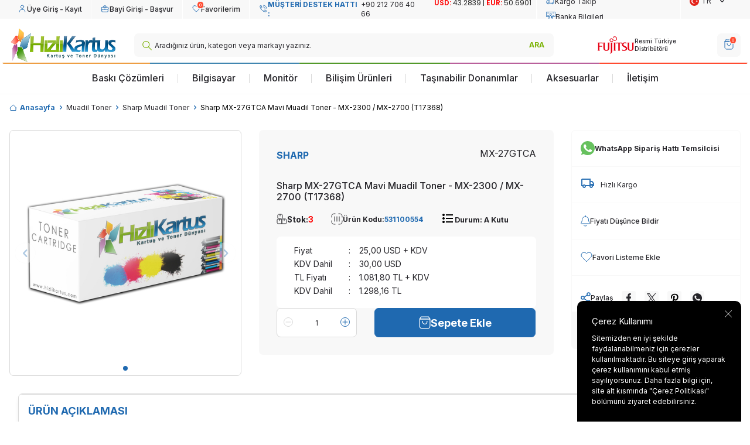

--- FILE ---
content_type: text/html; charset=UTF-8
request_url: https://www.hizlikartus.com/sharp-mx-27gtca-mavi-orjinal-toner-mx-2300-/-2700-/-3500-/-3501-/-4500-/-4501
body_size: 29138
content:
<!DOCTYPE html>
<html lang="tr-TR" >
<head>
<meta charset="utf-8" />
<title>Sharp MX-27GTCA Mavi Muadil Toner - MX-2300 / MX-2700 (T17368) Sharp Muadil Toner SHARP A Kutu</title>
<meta name="description" content="Sharp MX-27GTCA Mavi Muadil Toner - MX-2300 / MX-2700 (T17368) Sharp Muadil Toner Ürün Adı :Sharp MX-27GTCA Mavi Muadil Toner - MX-2300 / MX-2700Marka :Sharp Baskı Kapasitesi :15.000 SayfaYazıcı Modeli :Sharp MX-2300NSharp MX-2700NSharp MX-3500NSharp MX-3501NSharp MX-4500NSharp MX-4500 SeriesSharp M" />
<meta name="copyright" content="T-Soft E-Ticaret Sistemleri" />
<script>window['PRODUCT_DATA'] = [];</script>
<meta name="robots" content="index,follow" /><link rel="canonical" href="https://www.hizlikartus.com/sharp-mx-27gtca-mavi-orjinal-toner-mx-2300-/-2700-/-3500-/-3501-/-4500-/-4501" /><link rel="alternate" hreflang="en" href="https://www.hizlikartus.com/sharp-mx-27gtca-cyan-compatible-toner-mx-2300-/-mx-2700" />
<link rel="alternate" hreflang="x-default" href="https://www.hizlikartus.com/sharp-mx-27gtca-mavi-orjinal-toner-mx-2300-/-2700-/-3500-/-3501-/-4500-/-4501" />
<link rel="alternate" hreflang="tr" href="https://www.hizlikartus.com/sharp-mx-27gtca-mavi-orjinal-toner-mx-2300-/-2700-/-3500-/-3501-/-4500-/-4501" />
<meta property="og:image" content="https://www.hizlikartus.com/sharp-mx-27gtca-mavi-orjinal-toner-mx-2300-2700-3500-3501-4500-4501-sharp-muadil-toner-sharp-a-kutu-21830-17-B.jpg"/>
                <meta property="og:image:width" content="300" />
                <meta property="og:image:height" content="300" />
                <meta property="og:type" content="product" />
                <meta property="og:title" content="Sharp MX-27GTCA Mavi Muadil Toner - MX-2300 / MX-2700 (T17368) Sharp Muadil Toner SHARP A Kutu" />
                <meta property="og:description" content="Sharp MX-27GTCA Mavi Muadil Toner - MX-2300 / MX-2700 (T17368) Sharp Muadil Toner Ürün Adı :Sharp MX-27GTCA Mavi Muadil Toner - MX-2300 / MX-2700Marka :Sharp Baskı Kapasitesi :15.000 SayfaYazıcı Modeli :Sharp MX-2300NSharp MX-2700NSharp MX-3500NSharp MX-3501NSharp MX-4500NSharp MX-4500 SeriesSharp M" />
                <meta property="product:availability" content="in stock" />
                <meta property="og:url" content="https://www.hizlikartus.com/sharp-mx-27gtca-mavi-orjinal-toner-mx-2300-/-2700-/-3500-/-3501-/-4500-/-4501" />
                <meta property="og:site_name" content="https://www.hizlikartus.com/" />
                <meta name="twitter:card" content="summary" />
                <meta name="twitter:title" content="Sharp MX-27GTCA Mavi Muadil Toner - MX-2300 / MX-2700 (T17368) Sharp Muadil Toner SHARP A Kutu" />
                <meta name="twitter:description" content="Sharp MX-27GTCA Mavi Muadil Toner - MX-2300 / MX-2700 (T17368) Sharp Muadil Toner Ürün Adı :Sharp MX-27GTCA Mavi Muadil Toner - MX-2300 / MX-2700Marka :Sharp Baskı Kapasitesi :15.000 SayfaYazıcı Modeli :Sharp MX-2300NSharp MX-2700NSharp MX-3500NSharp MX-3501NSharp MX-4500NSharp MX-4500 SeriesSharp M" />
                <meta name="twitter:image" content="https://www.hizlikartus.com/sharp-mx-27gtca-mavi-orjinal-toner-mx-2300-2700-3500-3501-4500-4501-sharp-muadil-toner-sharp-a-kutu-21830-17-B.jpg" />
            <script>
                const E_EXPORT_ACTIVE = 0;
                const CART_DROPDOWN_LIST = true;
                const ENDPOINT_PREFIX = '';
                const ENDPOINT_ALLOWED_KEYS = [];
                const SETTINGS = {"KVKK_REQUIRED":1,"NEGATIVE_STOCK":"0","DYNAMIC_LOADING_SHOW_BUTTON":1,"IS_COMMENT_RATE_ACTIVE":0};
                try {
                    var PAGE_TYPE = 'product';
                    var PAGE_ID = 3;
                    var ON_PAGE_READY = [];
                    var THEME_VERSION = 'v5';
                    var THEME_FOLDER = 'v5-hizlikartus';
                    var MEMBER_INFO = {"ID":0,"CODE":"","FIRST_NAME":"","BIRTH_DATE":"","GENDER":"","LAST_NAME":"","MAIL":"","MAIL_HASH":"","PHONE":"","PHONE_HASH":"","PHONE_HASH_SHA":"","GROUP":0,"TRANSACTION_COUNT":0,"REPRESENTATIVE":"","KVKK":-1,"COUNTRY":"TR","E_COUNTRY":""};
                    var IS_VENDOR = 0;
                    var MOBILE_ACTIVE = false;
                    var CART_COUNT = '0';
                    var CART_TOTAL = '0,00';
                    var SESS_ID = 'bc21f9f576062ced93121c9244d48bd4';
                    var LANGUAGE = 'tr';
                    var CURRENCY = 'TL';
                    var SEP_DEC = ',';
                    var SEP_THO = '.';
                    var DECIMAL_LENGTH = 2;  
                    var SERVICE_INFO = null;
                    var CART_CSRF_TOKEN = '614d2b45187f5ec5ed68a0c3f63673f347f640e90f4b3c7c340ed43716a5d136';
                    var CSRF_TOKEN = '0vQz/IY0GfhNONq6EIUhj3k+wpTkq/Uan/rFpx/nKQs=';
                    
                }
                catch(err) { }
            </script>
            <link rel="preload" as="font" href="/theme/v5/css/fonts/tsoft-icon.woff2?v=1" type="font/woff2" crossorigin>
<link rel="preconnect" href="https://fonts.gstatic.com" crossorigin>
<link rel="preload" as="style" href="https://fonts.googleapis.com/css?family=Inter:100,700,200,600,800,300,regular,900,500&display=swap">
<link rel="stylesheet" href="https://fonts.googleapis.com/css?family=Inter:100,700,200,600,800,300,regular,900,500&display=swap" media="print" onload="this.media='all'">
<noscript>
<link rel="stylesheet" href="https://fonts.googleapis.com/css?family=Inter:100,700,200,600,800,300,regular,900,500&display=swap">
</noscript>
<link type="text/css" rel="stylesheet" href="/theme/v5/css/tsoft-icon.css?v=1768556594">
<link type="text/css" rel="stylesheet" href="/theme/v5/css/nouislider.min.css?v=1768556594">
<link type="text/css" rel="stylesheet" href="/theme/v5/css/lightgallery.min.css?v=1768556594">
<link type="text/css" rel="stylesheet" href="/theme/v5/css/swiper.min.css?v=1768556594">
<link type="text/css" rel="stylesheet" href="/theme/v5/css/flatpickr.min.css?v=1768556594">
<link type="text/css" rel="stylesheet" href="/theme/v5/css/skeleton.css?v=1768556594">
<link type="text/css" rel="stylesheet" href="/srv/compressed/load/v5/css/tr/3/0.css?v=1768556594&isTablet=0&isMobile=0&userType=Ziyaretci">
<link rel="shortcut icon" href="//www.hizlikartus.com/Data/EditorFiles/favicon.png">
<meta name="viewport" content="width=device-width, initial-scale=1">
<script>
if (navigator.userAgent.indexOf('iPhone') > -1 || PAGE_ID == 91) {
document.querySelector("[name=viewport]").setAttribute('content', 'width=device-width, initial-scale=1, maximum-scale=1');
}
</script>
<script src="/theme/v5/js/callbacks.js?v=1768556594"></script>
<script src="/js/tsoftapps/v5/header.js?v=1768556594"></script>
<meta name="facebook-domain-verification" content="dd3cc00q4yj76g5cu16lbn7mdfldsh" /><!-- Meta Pixel Code -->
<script>
!function(f,b,e,v,n,t,s)
{if(f.fbq)return;n=f.fbq=function(){n.callMethod?
n.callMethod.apply(n,arguments):n.queue.push(arguments)};
if(!f._fbq)f._fbq=n;n.push=n;n.loaded=!0;n.version='2.0';
n.queue=[];t=b.createElement(e);t.async=!0;
t.src=v;s=b.getElementsByTagName(e)[0];
s.parentNode.insertBefore(t,s)}(window, document,'script',
'https://connect.facebook.net/en_US/fbevents.js');
fbq('init', '829364502687190');
fbq('track', 'PageView');
</script>
<noscript><img height="1" width="1" style="display:none"
src="https://www.facebook.com/tr?id=829364502687190&ev=PageView&noscript=1"
/></noscript>
<!-- End Meta Pixel Code --><!-- Event snippet for Website sale conversion page -->
<script>
gtag('event', 'conversion', {
'send_to': 'AW-995322337/7vrVCJeRxs8YEOHTzdoD',
'transaction_id': ''
});
</script>
<meta name="google-site-verification" content="Pi0-7_NgaUqr9VTTWJ8YOj6RoJXJ7SEh0ZA0w-Y9FVw" /><!-- Google Tag Manager -->
<script>(function(w,d,s,l,i){w[l]=w[l]||[];w[l].push({'gtm.start':
new Date().getTime(),event:'gtm.js'});var f=d.getElementsByTagName(s)[0],
j=d.createElement(s),dl=l!='dataLayer'?'&l='+l:'';j.async=true;j.src=
'https://www.googletagmanager.com/gtm.js?id='+i+dl;f.parentNode.insertBefore(j,f);
})(window,document,'script','dataLayer','GTM-TMSC656V');</script>
<!-- End Google Tag Manager --><!-- T-Soft Apps - Google GTAG - Tracking Code Start -->
<script async src="https://www.googletagmanager.com/gtag/js?id=G-1F8LG0G7WM"></script>
<script>
function gtag() {
dataLayer.push(arguments);
}
</script>
<!-- T-Soft Apps - Google GTAG - Tracking Code End --><meta name="theme-color" content="#0071db"><meta name="theme-color" content="#000000"><script>
if(typeof window.FB_EVENT_ID == 'undefined'){
window.FB_EVENT_ID = "fb_" + new Date().getTime();
}
</script><meta name="theme-color" content="#000000"><meta name="theme-color" content="#05659e"><!-- Event snippet for Satış Dinamik conversion page -->
<script>
gtag('event', 'conversion', {
'send_to': 'AW-17124953421/OkqWCMuj-s4aEM2a6OU_',
'value': 2000.0,
'currency': 'TRY',
'transaction_id': ''
});
</script>
<script>
function gtag_report_conversion(url) {
var callback = function () {
if (typeof(url) != 'undefined') {
window.location = url;
}
};
gtag('event', 'conversion', {
'send_to': 'AW-17124953421/OkqWCMuj-s4aEM2a6OU_',
'value': 2000.0,
'currency': 'TRY',
'transaction_id': '',
'event_callback': callback
});
return false;
}
</script><meta name="google-site-verification" content="2KFmo_46tWs0MSkHwGcqpskRifrNigoUL9_yXEm_zig" />
</head>
<body><!-- Google Tag Manager (noscript) -->
<noscript><iframe src="https://www.googletagmanager.com/ns.html?id=GTM-TMSC656V"
height="0" width="0" style="display:none;visibility:hidden"></iframe></noscript>
<!-- End Google Tag Manager (noscript) -->
<input type="hidden" id="cookie-law" value="1"><div class="w-100 d-flex flex-wrap ">
<div class=" col-12 col-sm-12 col-md-12 col-lg-12 col-xl-12 col-xxl-12 column-463  "><div class="row">
<div id="relation|541" data-id="541" class="relArea col-12 v5-hizlikartus  folder-header tpl-user_newuser "><div class="row">
<header class="container-fluid position-relative">
<div class="row">
<div id="header-top"
class="container-fluid bg-light d-none d-lg-flex justify-content-center align-items-center">
<div class="w-100">
<div class="container">
<div class="row">
<div class="col-auto d-flex align-items-center border-right border-white">
<a href="#header-member-panel-541" data-toggle="drawer" class="text-body hm-link"
id="header-account" aria-label="Hesabım">
<i class="ti-user"></i>
<span>Üye Giriş - Kayıt</span>
</a>
</div>
<div class="col-auto d-flex align-items-center border-right border-white">
<a href="/bayi-girisi-sayfasi" class="text-body hm-link" aria-label="Hesabım">
<i class="ti-deader"></i>
<span>Bayi Girişi - Başvur</span>
</a>
</div>
<div class="col-auto d-flex align-items-center border-right border-white">
<a href="#header-member-panel-541" data-toggle="drawer" class="text-body hm-link"
id="header-favourite-btn" aria-label="Favorilerim">
<i class="ti-heart-o"><span
class="tsoft-favourite-count customer-favorites-count badge">0</span></i>
<span>Favorilerim</span>
</a>
</div>
<div class="col flex-shrink-0">
<div class="d-flex">
<a id="customer-support-btn-541" href="tel:+902127064066"
aria-label="Müşteri Destek Hattı">
<i class="ti-volume-phone text-primary"></i>
<strong class="text-uppercase text-primary">Müşteri Destek Hattı : </strong>
<span class="phone-format">+90 212 706 40 66</span>
</a>
<div style="width:190px; height:30px;">
<iframe src="https://hizlikartus.com.tr/kur.php"
style="border:none; width:100%; height:100%;"
scrolling="no"></iframe>
</div>
<div class="row ml-auto border-left border-white mx-0">
<div class="col-auto">
<a href="/siparis-takip"><i class="ti-cargo-tracking"></i>
Kargo Takip</a>
</div>
<div class="col-auto border-left border-white">
<a href="/banka-hesap-bilgilerimiz"><i class="ti-bank-information"></i>
Banka Bilgileri</a>
</div>
</div>
<div class="dropdown border-left border-white">
<span id="language-currency-btn-541"
class="dropdown-title cursor-pointer d-flex align-items-center px-1 language-select"
data-toggle="dropdown">
<img class="language-select-img border-circle"
src="/lang/tr/tr.webp"
alt="tr" width="16" height="16">
TR
<i class="ti-arrow-down ml-1"></i>
</span>
<div class="dropdown-menu">
<div class="w-100 mb-1">
<label for="site-language-select-541">Dil</label>
<select id="site-language-select-541" class="form-control"
data-toggle="language">
<option selected value="tr">
Türkçe</option>
<option value="en">
English</option>
</select>
</div>
<div class="w-100 mb-1">
<label for="site-currency-select-541">Para Birimi</label>
<select id="site-currency-select-541" class="form-control"
data-toggle="currency">
<option selected value="TL">TL</option>
<option value="USD">USD</option>
<option value="EUR">EUR</option>
</select>
</div>
</div>
</div>
</div>
</div>
</div>
</div>
</div>
</div>
<div id="header-middle" class="w-100">
<div id="header-sticky" class="w-100" data-toggle="sticky"
data-parent="#header-middle" data-class="header-sticky" data-scroll="180" data-direction="true" >
<div id="header-main" class="w-100 py-1 bg-white">
<div class="container">
<div class="row align-items-center">
<div class="col-auto d-lg-none">
<a href="#mobile-menu-541" data-toggle="drawer" class="header-mobile-menu-btn"
aria-label="Menü">
<i class="ti-menu text-primary"></i>
</a>
</div>
<div class="col-auto col-lg-2 d-flex">
<a href="https://www.hizlikartus.com/" id="logo" aria-label="logo">
<p><img src="https://www.hizlikartus.com/Data/EditorFiles/LogoCalismalari/yenilogo.png" alt="yenilogo.png" width="375" height="111" data-clarity-loaded="1v1581m">  </p>
</a>
</div>
<div id="header-search" class="col-12 col-lg-6 col-xl-7 order-2 order-lg-0 mt-1 mt-lg-0">
<form action="/arama" method="get" autocomplete="off" id="search"
class="w-100 position-relative">
<i class="ti-search"></i>
<input id="live-search" type="search" name="q" placeholder="Aradığınız ürün, kategori veya markayı yazınız."
class="form-control form-control-md"
data-search="live-search" v-model="searchVal"
data-licence="0">
<button type="submit" class="btn" id="live-search-btn">ARA</button>
<div class="bg-white border border-round search-form-list"
id="dynamic-search-541" v-if="searchVal.length > 0 && data != ''"
v-cloak>
<div class="w-100 p-1 dynamic-search" v-html="data"></div>
</div>
</form>
</div>
<div class="col-auto col-lg-4 col-xl-3 ml-auto ml-lg-0">
<div class="row justify-content-flex-end right-btn-gtoup mx-0">
<div class="col-auto">
<div class="row justify-content-flex-end">
<div class="col-9 d-none d-lg-flex align-items-center">
<div class="swiper-container header-slider">
<div class="swiper-wrapper">
<div class="swiper-slide">
<img src="https://www.hizlikartus.com//Data/EditorFiles/v5-hizlikartus/printronix.svg" alt="Logo 1" />
<div>Resmi Türkiye Distribütörü</div>
</div>
<div class="swiper-slide">
<img src="https://www.hizlikartus.com//Data/EditorFiles/v5-hizlikartus/fujitsu.svg" alt="Logo 1" />
<div>Resmi Türkiye Distribütörü</div>
</div>
<div class="swiper-slide">
<img src="https://www.hizlikartus.com//Data/EditorFiles/v5-hizlikartus/globalislogo.svg" alt="Logo 3" />
<div>Resmi Türkiye Distribütörü</div>
</div>
<div class="swiper-slide">
<img src="https://www.hizlikartus.com//Data/EditorFiles/v5-hizlikartus/tallygenicom.svg" alt="Logo 4" />
<div>Resmi Türkiye Distribütörü</div>
</div>
</div>
</div>
</div>
<div class="d-flex d-lg-none">
<div class="col-auto">
<a href="#header-member-panel-541" data-toggle="drawer"
class="text-body hm-link" id="header-account"
aria-label="Hesabım">
<i class="mobile-user"></i>
</a>
</div>
<div
class="col-auto d-flex align-items-center border-right border-white">
<a href="#header-member-panel-541" data-toggle="drawer"
class="text-body hm-link" aria-label="Hesabım">
<i class="mobile-dealer-login"></i>
</a>
</div>
</div>
<div class="col-auto position-relative pr-0">
<a href="/sepet"
class="text-body hm-link header-cart-dropdown" id="header-cart-btn"
aria-label="SEPET">
<i class="ti-basket text-primary">
<span class="badge cart-soft-count">0</span>
</i>
</a>
<div class="header-cart-dropdown-list d-none"></div>
</div>
</div>
</div>
</div>
</div>
</div>
</div>
<nav id="main-menu" class="container-fluid px-0 d-none d-lg-block border-bottom border-light">
<div class="container">
<ul class="d-flex position-relative menu align-items-center justify-content-center">
<li>
<a href="#" class="d-flex align-items-center h-100 w-100 px-1"
title="Baskı Çözümleri">
Baskı Çözümleri
</a>
<div class="w-100 sub-menu">
<div class="d-flex w-100 flex-direction-column">
<div
class="col-12 p-0 sub-menu-item child ">
<div class="position-relative w-100">
<a href="#" class="menu-title" title="Yazıcı & Tarayıcı">
Yazıcı & Tarayıcı
</a>
<div class="flex-direction-column sub-menu-2">
<ul class="w-100">
<li
class="w-100 position-relative sub-menu-2-box ">
<a href="https://www.hizlikartus.com/yazicilar" class="d-inline-block"
title="Yazıcılar">
Yazıcılar
</a>
<div class="flex-direction-column sub-menu-3">
<ul class="w-100">
<li class="w-100">
<a href="https://www.hizlikartus.com/mono-yazicilar"
class="d-inline-block px-1"
title="Mono Yazıcı">
Mono Yazıcı
</a>
</li>
<li class="w-100">
<a href="https://www.hizlikartus.com/renkli-yazicilar"
class="d-inline-block px-1"
title="Renkli Yazıcı">
Renkli Yazıcı
</a>
</li>
</ul>
</div>
</li>
<li
class="w-100 position-relative ">
<a href="https://www.hizlikartus.com/tarayicilar" class="d-inline-block"
title="Tarayıcılar">
Tarayıcılar
</a>
</li>
<li
class="w-100 position-relative ">
<a href="https://www.hizlikartus.com/plotter-yazicilar-487" class="d-inline-block"
title="Çiziciler (Plotter Makineleri)">
Çiziciler (Plotter Makineleri)
</a>
</li>
</ul>
</div>
</div>
</div>
<div
class="col-12 p-0 sub-menu-item child ">
<div class="position-relative w-100">
<a href="#" class="menu-title" title="Tüketim">
Tüketim
</a>
<div class="flex-direction-column sub-menu-2">
<ul class="w-100">
<li
class="w-100 position-relative ">
<a href="https://www.hizlikartus.com/orjinal-toner?sort=3" class="d-inline-block"
title="Lazer Toner">
Lazer Toner
</a>
</li>
<li
class="w-100 position-relative ">
<a href="https://www.hizlikartus.com/orjinal-kartus?sort=3" class="d-inline-block"
title="Mürekkep Kartuş">
Mürekkep Kartuş
</a>
</li>
<li
class="w-100 position-relative ">
<a href="https://www.hizlikartus.com/arama?q=Drum+%C3%9Cnitesi&sort=3" class="d-inline-block"
title="Drum Ünitesi">
Drum Ünitesi
</a>
</li>
<li
class="w-100 position-relative ">
<a href="https://www.hizlikartus.com/orjinal-serit?sort=3" class="d-inline-block"
title="Yazıcı Şeridi">
Yazıcı Şeridi
</a>
</li>
<li
class="w-100 position-relative ">
<a href="https://www.hizlikartus.com/kagit-urunleri?sort=3" class="d-inline-block"
title="Kağıt">
Kağıt
</a>
</li>
</ul>
</div>
</div>
</div>
<div
class="col-12 p-0 sub-menu-item child ">
<div class="position-relative w-100">
<a href="https://www.hizlikartus.com/evrak-imha-makinalari" class="menu-title" title="Evrak İmha Makinaları">
Evrak İmha Makinaları
</a>
<div class="flex-direction-column sub-menu-2">
<ul class="w-100">
<li
class="w-100 position-relative ">
<a href="https://www.hizlikartus.com/hp-evrak-imha-makinasi" class="d-inline-block"
title="HP Evrak İmha Makinası">
HP Evrak İmha Makinası
</a>
</li>
<li
class="w-100 position-relative ">
<a href="https://www.hizlikartus.com/kobra-evrak-imha" class="d-inline-block"
title="Kobra Evrak İmha Makinası">
Kobra Evrak İmha Makinası
</a>
</li>
<li
class="w-100 position-relative ">
<a href="https://www.hizlikartus.com/muhlen-evrak-imha-makinesi" class="d-inline-block"
title="Mühlen Evrak İmha Makinesi">
Mühlen Evrak İmha Makinesi
</a>
</li>
</ul>
</div>
</div>
</div>
<div
class="col-12 p-0 sub-menu-item child ">
<div class="position-relative w-100">
<a href="https://www.hizlikartus.com/laminasyon-makinalari" class="menu-title" title="Laminasyon Makinaları">
Laminasyon Makinaları
</a>
<div class="flex-direction-column sub-menu-2">
<ul class="w-100">
<li
class="w-100 position-relative ">
<a href="https://www.hizlikartus.com/hp-laminasyon-makinalari" class="d-inline-block"
title="HP Laminasyon Makinaları">
HP Laminasyon Makinaları
</a>
</li>
<li
class="w-100 position-relative ">
<a href="https://www.hizlikartus.com/tiko-laminasyon-makinalari" class="d-inline-block"
title="Tıko Laminasyon Makinaları">
Tıko Laminasyon Makinaları
</a>
</li>
</ul>
</div>
</div>
</div>
<div
class="col-12 p-0 sub-menu-item ">
<div class="position-relative w-100">
<a href="https://www.hizlikartus.com/outlet-teshir-urunler" class="menu-title" title="Outlet/Teşhir Ürünler">
Outlet/Teşhir Ürünler
</a>
</div>
</div>
</div>
</div>
</li>
<li>
<a href="https://www.hizlikartus.com/bilgisayar" class="d-flex align-items-center h-100 w-100 px-1"
title="Bilgisayar">
Bilgisayar
</a>
<div class="w-100 sub-menu">
<div class="d-flex w-100 flex-direction-column">
<div
class="col-12 p-0 sub-menu-item child ">
<div class="position-relative w-100">
<a href="#" class="menu-title" title="Bilgisayar & Tablet">
Bilgisayar & Tablet
</a>
<div class="flex-direction-column sub-menu-2">
<ul class="w-100">
<li
class="w-100 position-relative ">
<a href="https://www.hizlikartus.com/masaustu-bilgisayarlar" class="d-inline-block"
title="Masaüstü Bilgisayar">
Masaüstü Bilgisayar
</a>
</li>
<li
class="w-100 position-relative ">
<a href="https://www.hizlikartus.com/all-in-one-bilgisayarlar" class="d-inline-block"
title="All-In-One PC">
All-In-One PC
</a>
</li>
<li
class="w-100 position-relative ">
<a href="https://www.hizlikartus.com/dizustu-bilgisayar" class="d-inline-block"
title="Notebook">
Notebook
</a>
</li>
<li
class="w-100 position-relative ">
<a href="https://www.hizlikartus.com/ipad" class="d-inline-block"
title="Tablet">
Tablet
</a>
</li>
<li
class="w-100 position-relative ">
<a href="https://www.hizlikartus.com/macbook-bilgisayarlar" class="d-inline-block"
title="Mac">
Mac
</a>
</li>
</ul>
</div>
</div>
</div>
<div
class="col-12 p-0 sub-menu-item child ">
<div class="position-relative w-100">
<a href="#" class="menu-title" title="Oyuncu Bilgisayarı">
Oyuncu Bilgisayarı
</a>
<div class="flex-direction-column sub-menu-2">
<ul class="w-100">
<li
class="w-100 position-relative ">
<a href="https://www.hizlikartus.com/masaustu-oyun-bilgisayarlari" class="d-inline-block"
title="Masaüstü Oyun Bilgisayarı">
Masaüstü Oyun Bilgisayarı
</a>
</li>
<li
class="w-100 position-relative ">
<a href="https://www.hizlikartus.com/dizustu-oyun-bilgisayarlarii" class="d-inline-block"
title="Dizüstü Oyun Bilgisayarı">
Dizüstü Oyun Bilgisayarı
</a>
</li>
</ul>
</div>
</div>
</div>
<div
class="col-12 p-0 sub-menu-item child ">
<div class="position-relative w-100">
<a href="#" class="menu-title" title="Bilgisayar Aksesuarları">
Bilgisayar Aksesuarları
</a>
<div class="flex-direction-column sub-menu-2">
<ul class="w-100">
<li
class="w-100 position-relative ">
<a href="https://www.hizlikartus.com/notebook-cantalari" class="d-inline-block"
title="Çantalar">
Çantalar
</a>
</li>
</ul>
</div>
</div>
</div>
</div>
</div>
</li>
<li>
<a href="#" class="d-flex align-items-center h-100 w-100 px-1"
title="Monitör">
Monitör
</a>
<div class="w-100 sub-menu">
<div class="d-flex w-100 flex-direction-column">
<div
class="col-12 p-0 sub-menu-item ">
<div class="position-relative w-100">
<a href="https://www.hizlikartus.com/monitor" class="menu-title" title="Monitör">
Monitör
</a>
</div>
</div>
<div
class="col-12 p-0 sub-menu-item ">
<div class="position-relative w-100">
<a href="https://www.hizlikartus.com/oyuncu-monitorleri" class="menu-title" title="Oyuncu Monitör">
Oyuncu Monitör
</a>
</div>
</div>
</div>
</div>
</li>
<li>
<a href="#" class="d-flex align-items-center h-100 w-100 px-1"
title="Bilişim Ürünleri">
Bilişim Ürünleri
</a>
<div class="w-100 sub-menu">
<div class="d-flex w-100 flex-direction-column">
<div
class="col-12 p-0 sub-menu-item child ">
<div class="position-relative w-100">
<a href="https://www.hizlikartus.com/bilgisayar-bilesenleri" class="menu-title" title="Bilgisayar Bileşenleri">
Bilgisayar Bileşenleri
</a>
<div class="flex-direction-column sub-menu-2">
<ul class="w-100">
<li
class="w-100 position-relative ">
<a href="https://www.hizlikartus.com/sabitdisk" class="d-inline-block"
title="Sabit Disk">
Sabit Disk
</a>
</li>
<li
class="w-100 position-relative ">
<a href="https://www.hizlikartus.com/bellek-ram" class="d-inline-block"
title="Bellek RAM">
Bellek RAM
</a>
</li>
<li
class="w-100 position-relative sub-menu-2-box ">
<a href="https://www.hizlikartus.com/optik-suruculer" class="d-inline-block"
title="Optik Sürücüler">
Optik Sürücüler
</a>
<div class="flex-direction-column sub-menu-3">
<ul class="w-100">
<li class="w-100">
<a href="https://www.hizlikartus.com/cd/dvd-yazicilar"
class="d-inline-block px-1"
title="CD/DVD Yazıcılar">
CD/DVD Yazıcılar
</a>
</li>
</ul>
</div>
</li>
<li
class="w-100 position-relative ">
<a href="https://www.hizlikartus.com/alternatif-bilesenler" class="d-inline-block"
title="Alternatif Bileşenler">
Alternatif Bileşenler
</a>
</li>
<li
class="w-100 position-relative ">
<a href="https://www.hizlikartus.com/anakart" class="d-inline-block"
title="Anakart">
Anakart
</a>
</li>
<li
class="w-100 position-relative ">
<a href="https://www.hizlikartus.com/tasinabilir-disk" class="d-inline-block"
title="Taşınabilir Disk">
Taşınabilir Disk
</a>
</li>
</ul>
</div>
</div>
</div>
<div
class="col-12 p-0 sub-menu-item child ">
<div class="position-relative w-100">
<a href="https://www.hizlikartus.com/cevre-birimleri" class="menu-title" title="Çevre Birimleri">
Çevre Birimleri
</a>
<div class="flex-direction-column sub-menu-2">
<ul class="w-100">
<li
class="w-100 position-relative ">
<a href="https://www.hizlikartus.com/tasinabilir-setler" class="d-inline-block"
title="Taşınabilir Setler">
Taşınabilir Setler
</a>
</li>
<li
class="w-100 position-relative ">
<a href="https://www.hizlikartus.com/kulaklik" class="d-inline-block"
title="Kulaklık">
Kulaklık
</a>
</li>
<li
class="w-100 position-relative sub-menu-2-box ">
<a href="https://www.hizlikartus.com/flash-bellek-517" class="d-inline-block"
title="Flash Bellek">
Flash Bellek
</a>
<div class="flex-direction-column sub-menu-3">
<ul class="w-100">
<li class="w-100">
<a href="https://www.hizlikartus.com/flash-bellek"
class="d-inline-block px-1"
title="USB Flash Bellek">
USB Flash Bellek
</a>
</li>
</ul>
</div>
</li>
<li
class="w-100 position-relative sub-menu-2-box ">
<a href="https://www.hizlikartus.com/hoparlor" class="d-inline-block"
title="Hoparlör">
Hoparlör
</a>
<div class="flex-direction-column sub-menu-3">
<ul class="w-100">
<li class="w-100">
<a href="https://www.hizlikartus.com/lenovo-lecoo-hoparlor"
class="d-inline-block px-1"
title="Lenovo Lecoo Hoparlör">
Lenovo Lecoo Hoparlör
</a>
</li>
</ul>
</div>
</li>
<li
class="w-100 position-relative ">
<a href="https://www.hizlikartus.com/webcam" class="d-inline-block"
title="Webcam">
Webcam
</a>
</li>
<li
class="w-100 position-relative sub-menu-2-box ">
<a href="https://www.hizlikartus.com/mouse" class="d-inline-block"
title="Mouse">
Mouse
</a>
<div class="flex-direction-column sub-menu-3">
<ul class="w-100">
<li class="w-100">
<a href="https://www.hizlikartus.com/hp-mouse"
class="d-inline-block px-1"
title="HP Mouse">
HP Mouse
</a>
</li>
<li class="w-100">
<a href="https://www.hizlikartus.com/philips-mouse"
class="d-inline-block px-1"
title="PHILIPS Mouse">
PHILIPS Mouse
</a>
</li>
<li class="w-100">
<a href="https://www.hizlikartus.com/performax-mouse"
class="d-inline-block px-1"
title="Performax Mouse">
Performax Mouse
</a>
</li>
<li class="w-100">
<a href="https://www.hizlikartus.com/hytech-mouse"
class="d-inline-block px-1"
title="Hytech Mouse">
Hytech Mouse
</a>
</li>
<li class="w-100">
<a href="https://www.hizlikartus.com/lenovo-lecoo-mouse"
class="d-inline-block px-1"
title="Lenovo Lecoo Mouse">
Lenovo Lecoo Mouse
</a>
</li>
<li class="w-100">
<a href="https://www.hizlikartus.com/trust-mouse"
class="d-inline-block px-1"
title="Trust Mouse">
Trust Mouse
</a>
</li>
<li class="w-100">
<a href="https://www.hizlikartus.com/ergotron-mouse"
class="d-inline-block px-1"
title="Ergotron Mouse">
Ergotron Mouse
</a>
</li>
<li class="w-100">
<a href="https://www.hizlikartus.com/logitech-mouse"
class="d-inline-block px-1"
title="Logitech Mouse">
Logitech Mouse
</a>
</li>
<li class="w-100">
<a href="https://www.hizlikartus.com/a4-tech-mouse"
class="d-inline-block px-1"
title="A4 Tech Mouse">
A4 Tech Mouse
</a>
</li>
<li class="w-100">
<a href="https://www.hizlikartus.com/microsoft-mouse"
class="d-inline-block px-1"
title="Microsoft Mouse">
Microsoft Mouse
</a>
</li>
<li class="w-100">
<a href="https://www.hizlikartus.com/mouse-pad"
class="d-inline-block px-1"
title="Mouse Pad">
Mouse Pad
</a>
</li>
</ul>
</div>
</li>
<li
class="w-100 position-relative sub-menu-2-box ">
<a href="https://www.hizlikartus.com/klavye" class="d-inline-block"
title="Klavye">
Klavye
</a>
<div class="flex-direction-column sub-menu-3">
<ul class="w-100">
<li class="w-100">
<a href="https://www.hizlikartus.com/hp-klavye"
class="d-inline-block px-1"
title="HP Klavye">
HP Klavye
</a>
</li>
<li class="w-100">
<a href="https://www.hizlikartus.com/philips-klavye"
class="d-inline-block px-1"
title="PHILIPS Klavye">
PHILIPS Klavye
</a>
</li>
<li class="w-100">
<a href="https://www.hizlikartus.com/performax-klavye"
class="d-inline-block px-1"
title="Performax Klavye">
Performax Klavye
</a>
</li>
<li class="w-100">
<a href="https://www.hizlikartus.com/rampage-klavye"
class="d-inline-block px-1"
title="RAMPAGE Klavye">
RAMPAGE Klavye
</a>
</li>
<li class="w-100">
<a href="https://www.hizlikartus.com/logitech-klavye"
class="d-inline-block px-1"
title="Logitech Klavye">
Logitech Klavye
</a>
</li>
<li class="w-100">
<a href="https://www.hizlikartus.com/lenovo-lecoo-klavye"
class="d-inline-block px-1"
title="Lenovo Lecoo Klavye">
Lenovo Lecoo Klavye
</a>
</li>
<li class="w-100">
<a href="https://www.hizlikartus.com/everest-klavye"
class="d-inline-block px-1"
title="Everest klavye">
Everest klavye
</a>
</li>
</ul>
</div>
</li>
<li
class="w-100 position-relative ">
<a href="https://www.hizlikartus.com/klavye-mouse-set" class="d-inline-block"
title="Klavye & Mouse Set">
Klavye & Mouse Set
</a>
</li>
<li
class="w-100 position-relative sub-menu-2-box ">
<a href="https://www.hizlikartus.com/barkod-okuyucular" class="d-inline-block"
title="Barkod Okuyucular">
Barkod Okuyucular
</a>
<div class="flex-direction-column sub-menu-3">
<ul class="w-100">
<li class="w-100">
<a href="https://www.hizlikartus.com/tscan-barkod-okuyucu"
class="d-inline-block px-1"
title="Tscan Barkod Okuyucu">
Tscan Barkod Okuyucu
</a>
</li>
<li class="w-100">
<a href="https://www.hizlikartus.com/imin-barkod-okuyucu"
class="d-inline-block px-1"
title="IMIN Barkod Okuyucu">
IMIN Barkod Okuyucu
</a>
</li>
</ul>
</div>
</li>
</ul>
</div>
</div>
</div>
<div
class="col-12 p-0 sub-menu-item ">
<div class="position-relative w-100">
<a href="https://www.hizlikartus.com/dokunmatik-pos-pc" class="menu-title" title="Dokunmatik Pos PC">
Dokunmatik Pos PC
</a>
</div>
</div>
</div>
</div>
</li>
<li>
<a href="#" class="d-flex align-items-center h-100 w-100 px-1"
title="Taşınabilir Donanımlar">
Taşınabilir Donanımlar
</a>
<div class="w-100 sub-menu">
<div class="d-flex w-100 flex-direction-column">
<div
class="col-12 p-0 sub-menu-item ">
<div class="position-relative w-100">
<a href="https://www.hizlikartus.com/el-terminalleri" class="menu-title" title="El Terminalleri">
El Terminalleri
</a>
</div>
</div>
<div
class="col-12 p-0 sub-menu-item ">
<div class="position-relative w-100">
<a href="https://www.hizlikartus.com/endustriyel-tablet" class="menu-title" title="Endüstriyel Tabletler">
Endüstriyel Tabletler
</a>
</div>
</div>
<div
class="col-12 p-0 sub-menu-item ">
<div class="position-relative w-100">
<a href="https://www.hizlikartus.com/barkod-okuyucular-593" class="menu-title" title="Barkod Okuyucular">
Barkod Okuyucular
</a>
</div>
</div>
</div>
</div>
</li>
<li>
<a href="#" class="d-flex align-items-center h-100 w-100 px-1"
title="Aksesuarlar">
Aksesuarlar
</a>
<div class="w-100 sub-menu">
<div class="d-flex w-100 flex-direction-column">
<div
class="col-12 p-0 sub-menu-item ">
<div class="position-relative w-100">
<a href="https://www.hizlikartus.com/adaptorler" class="menu-title" title="Adaptörler">
Adaptörler
</a>
</div>
</div>
<div
class="col-12 p-0 sub-menu-item child ">
<div class="position-relative w-100">
<a href="https://www.hizlikartus.com/temizlik-malzemeleri" class="menu-title" title="Teknik Bakım Ürünleri">
Teknik Bakım Ürünleri
</a>
<div class="flex-direction-column sub-menu-2">
<ul class="w-100">
<li
class="w-100 position-relative ">
<a href="https://www.hizlikartus.com/perfects-sprey" class="d-inline-block"
title="Perfects Sprey">
Perfects Sprey
</a>
</li>
</ul>
</div>
</div>
</div>
<div
class="col-12 p-0 sub-menu-item child ">
<div class="position-relative w-100">
<a href="https://www.hizlikartus.com/piller" class="menu-title" title="Piller">
Piller
</a>
<div class="flex-direction-column sub-menu-2">
<ul class="w-100">
<li
class="w-100 position-relative ">
<a href="https://www.hizlikartus.com/philips-pil" class="d-inline-block"
title="Philips Pil">
Philips Pil
</a>
</li>
<li
class="w-100 position-relative ">
<a href="https://www.hizlikartus.com/duracell-pil" class="d-inline-block"
title="Duracell Pil">
Duracell Pil
</a>
</li>
<li
class="w-100 position-relative ">
<a href="https://www.hizlikartus.com/varta-pil" class="d-inline-block"
title="Varta Pil">
Varta Pil
</a>
</li>
</ul>
</div>
</div>
</div>
<div
class="col-12 p-0 sub-menu-item ">
<div class="position-relative w-100">
<a href="https://www.hizlikartus.com/elektronikekipmanlar" class="menu-title" title="Elektronik Ekipmanlar">
Elektronik Ekipmanlar
</a>
</div>
</div>
<div
class="col-12 p-0 sub-menu-item child ">
<div class="position-relative w-100">
<a href="https://www.hizlikartus.com/telefon-aksesuarlari" class="menu-title" title="Telefon Aksesuarları">
Telefon Aksesuarları
</a>
<div class="flex-direction-column sub-menu-2">
<ul class="w-100">
<li
class="w-100 position-relative ">
<a href="https://www.hizlikartus.com/tasinabilir-sarj-cihazlari-powerbank" class="d-inline-block"
title="Taşınabilir Şarj Cihazları (Powerbank)">
Taşınabilir Şarj Cihazları (Powerbank)
</a>
</li>
<li
class="w-100 position-relative ">
<a href="https://www.hizlikartus.com/arac-ici-telefon-tutacaklari" class="d-inline-block"
title="Araç İçi Telefon Tutacakları">
Araç İçi Telefon Tutacakları
</a>
</li>
<li
class="w-100 position-relative ">
<a href="https://www.hizlikartus.com/sarj-cihazlari" class="d-inline-block"
title="Şarj Cihazları">
Şarj Cihazları
</a>
</li>
<li
class="w-100 position-relative ">
<a href="https://www.hizlikartus.com/sarj-kablolari" class="d-inline-block"
title="Şarj Kabloları">
Şarj Kabloları
</a>
</li>
<li
class="w-100 position-relative ">
<a href="https://www.hizlikartus.com/kulakliklar" class="d-inline-block"
title="Kulaklıklar">
Kulaklıklar
</a>
</li>
</ul>
</div>
</div>
</div>
</div>
</div>
</li>
<li>
<a href="https://www.hizlikartus.com/iletisim" class="d-flex align-items-center h-100 w-100 px-1"
title="İletişim">
İletişim
</a>
</li>
</ul>
</div>
</nav>
</div>
</div>
</div>
</header>
<div data-rel="mobile-menu-541" class="drawer-overlay"></div>
<div id="mobile-menu-541" class="drawer-wrapper" data-display="overlay" data-position="left">
<div class="drawer-header bg-light">
<div class="drawer-close" id="mobile-menu-close">
<i class="ti-close"></i>
</div>
<div class="drawer-title">
<span class="text-primary text-uppercase">Menü</span>
<div class="swiper-container header-slider">
<div class="swiper-wrapper">
<div class="swiper-slide">
<img src="https://www.hizlikartus.com//Data/EditorFiles/v5-hizlikartus/printronix.svg" alt="Logo 1" />
<div>Resmi Türkiye Distribütörü</div>
</div>
<div class="swiper-slide">
<img src="https://www.hizlikartus.com//Data/EditorFiles/v5-hizlikartus/fujitsu.svg" alt="Logo 1" />
<div>Resmi Türkiye Distribütörü</div>
</div>
<div class="swiper-slide">
<img src="https://www.hizlikartus.com//Data/EditorFiles/v5-hizlikartus/globalislogo.svg" alt="Logo 3" />
<div>Resmi Türkiye Distribütörü</div>
</div>
<div class="swiper-slide">
<img src="https://www.hizlikartus.com//Data/EditorFiles/v5-hizlikartus/tallygenicom.svg" alt="Logo 4" />
<div>Resmi Türkiye Distribütörü</div>
</div>
</div>
</div>
</div>
</div>
<nav class="w-100 mb-2 drawer-menu">
<ul class="w-100 clearfix">
<li class="w-100">
<a href="#drawer-menu-35" id="mobile-menu-35" data-toggle="drawer"
class="d-flex align-items-center fw-medium menu-item ">
Baskı Çözümleri
<span class="ml-auto">
<i class="ti-arrow-right text-body"></i>
</span>
</a>
<div id="drawer-menu-35" data-display="overlay" data-position="left" class="drawer-wrapper">
<div class="drawer-header bg-light">
<div class="drawer-close" id="mobile-menu-close">
<i class="ti-close"></i>
</div>
<div class="drawer-title">
<span class="text-primary text-uppercase">Menü</span>
<div class="swiper-container header-slider">
<div class="swiper-wrapper">
<div class="swiper-slide">
<img src="https://www.hizlikartus.com//Data/EditorFiles/v5-hizlikartus/printronix.svg" alt="Logo 1" />
<div>Resmi Türkiye Distribütörü</div>
</div>
<div class="swiper-slide">
<img src="https://www.hizlikartus.com//Data/EditorFiles/v5-hizlikartus/fujitsu.svg" alt="Logo 1" />
<div>Resmi Türkiye Distribütörü</div>
</div>
<div class="swiper-slide">
<img src="https://www.hizlikartus.com//Data/EditorFiles/v5-hizlikartus/globalislogo.svg" alt="Logo 3" />
<div>Resmi Türkiye Distribütörü</div>
</div>
<div class="swiper-slide">
<img src="https://www.hizlikartus.com//Data/EditorFiles/v5-hizlikartus/tallygenicom.svg" alt="Logo 4" />
<div>Resmi Türkiye Distribütörü</div>
</div>
</div>
</div>
</div>
</div>
<div class="w-100 px-2 mb-2">
<div class="d-flex align-items-center fw-bold text-primary py-2 position-relative mobile-menu-title sub-drawer-close"
data-rel="drawer-menu-35">
<i class="ti-return-arrow-left mr-2"></i>
Baskı Çözümleri
</div>
<ul class="clearfix w-100">
<li class="w-100">
<a href="#drawer-menu-44" id="mobile-menu-44" data-toggle="drawer"
class="d-flex align-items-center fw-medium sub-menu-item ">
Yazıcı & Tarayıcı
<span class="ml-auto">
<i class="ti-arrow-right text-body"></i>
</span>
</a>
<div id="drawer-menu-44" data-display="overlay" data-position="left"
class="drawer-wrapper">
<div class="drawer-header bg-light">
<div class="drawer-close" id="mobile-menu-close">
<i class="ti-close"></i>
</div>
<div class="drawer-title">
<span class="text-primary text-uppercase">Menü</span>
<div class="swiper-container header-slider">
<div class="swiper-wrapper">
<div class="swiper-slide">
<img src="https://www.hizlikartus.com//Data/EditorFiles/v5-hizlikartus/printronix.svg" alt="Logo 1" />
<div>Resmi Türkiye Distribütörü</div>
</div>
<div class="swiper-slide">
<img src="https://www.hizlikartus.com//Data/EditorFiles/v5-hizlikartus/fujitsu.svg" alt="Logo 1" />
<div>Resmi Türkiye Distribütörü</div>
</div>
<div class="swiper-slide">
<img src="https://www.hizlikartus.com//Data/EditorFiles/v5-hizlikartus/globalislogo.svg" alt="Logo 3" />
<div>Resmi Türkiye Distribütörü</div>
</div>
<div class="swiper-slide">
<img src="https://www.hizlikartus.com//Data/EditorFiles/v5-hizlikartus/tallygenicom.svg" alt="Logo 4" />
<div>Resmi Türkiye Distribütörü</div>
</div>
</div>
</div>
</div>
</div>
<div class="w-100 px-2 mb-2">
<div class="d-flex align-items-center fw-bold text-primary py-2 position-relative mobile-menu-title sub-drawer-close"
data-rel="drawer-menu-44">
<i class="ti-return-arrow-left mr-2"></i>
Yazıcı & Tarayıcı
</div>
<ul class="clearfix w-100">
<li class="w-100">
<a id="mobile-menu-45" href="https://www.hizlikartus.com/yazicilar"
target=""
class="d-flex align-items-center fw-medium sub-menu-item "
title="Yazıcılar">
Yazıcılar
</a>
</li>
<li class="w-100">
<a id="mobile-menu-48" href="https://www.hizlikartus.com/tarayicilar"
target=""
class="d-flex align-items-center fw-medium sub-menu-item "
title="Tarayıcılar">
Tarayıcılar
</a>
</li>
<li class="w-100">
<a id="mobile-menu-49" href="https://www.hizlikartus.com/plotter-yazicilar-487"
target=""
class="d-flex align-items-center fw-medium sub-menu-item "
title="Çiziciler (Plotter Makineleri)">
Çiziciler (Plotter Makineleri)
</a>
</li>
<li class="w-100">
<a id="mobile-all-menu-44" href="#"
class="d-flex align-items-center fw-medium text-primary sub-menu-item"
title="Tümünü Gör">Tümünü Gör</a>
</li>
</ul>
</div>
</div>
</li>
<li class="w-100">
<a href="#drawer-menu-51" id="mobile-menu-51" data-toggle="drawer"
class="d-flex align-items-center fw-medium sub-menu-item ">
Tüketim
<span class="ml-auto">
<i class="ti-arrow-right text-body"></i>
</span>
</a>
<div id="drawer-menu-51" data-display="overlay" data-position="left"
class="drawer-wrapper">
<div class="drawer-header bg-light">
<div class="drawer-close" id="mobile-menu-close">
<i class="ti-close"></i>
</div>
<div class="drawer-title">
<span class="text-primary text-uppercase">Menü</span>
<div class="swiper-container header-slider">
<div class="swiper-wrapper">
<div class="swiper-slide">
<img src="https://www.hizlikartus.com//Data/EditorFiles/v5-hizlikartus/printronix.svg" alt="Logo 1" />
<div>Resmi Türkiye Distribütörü</div>
</div>
<div class="swiper-slide">
<img src="https://www.hizlikartus.com//Data/EditorFiles/v5-hizlikartus/fujitsu.svg" alt="Logo 1" />
<div>Resmi Türkiye Distribütörü</div>
</div>
<div class="swiper-slide">
<img src="https://www.hizlikartus.com//Data/EditorFiles/v5-hizlikartus/globalislogo.svg" alt="Logo 3" />
<div>Resmi Türkiye Distribütörü</div>
</div>
<div class="swiper-slide">
<img src="https://www.hizlikartus.com//Data/EditorFiles/v5-hizlikartus/tallygenicom.svg" alt="Logo 4" />
<div>Resmi Türkiye Distribütörü</div>
</div>
</div>
</div>
</div>
</div>
<div class="w-100 px-2 mb-2">
<div class="d-flex align-items-center fw-bold text-primary py-2 position-relative mobile-menu-title sub-drawer-close"
data-rel="drawer-menu-51">
<i class="ti-return-arrow-left mr-2"></i>
Tüketim
</div>
<ul class="clearfix w-100">
<li class="w-100">
<a id="mobile-menu-52" href="https://www.hizlikartus.com/orjinal-toner?sort=3"
target=""
class="d-flex align-items-center fw-medium sub-menu-item "
title="Lazer Toner">
Lazer Toner
</a>
</li>
<li class="w-100">
<a id="mobile-menu-53" href="https://www.hizlikartus.com/orjinal-kartus?sort=3"
target=""
class="d-flex align-items-center fw-medium sub-menu-item "
title="Mürekkep Kartuş">
Mürekkep Kartuş
</a>
</li>
<li class="w-100">
<a id="mobile-menu-54" href="https://www.hizlikartus.com/arama?q=Drum+%C3%9Cnitesi&sort=3"
target=""
class="d-flex align-items-center fw-medium sub-menu-item "
title="Drum Ünitesi">
Drum Ünitesi
</a>
</li>
<li class="w-100">
<a id="mobile-menu-55" href="https://www.hizlikartus.com/orjinal-serit?sort=3"
target=""
class="d-flex align-items-center fw-medium sub-menu-item "
title="Yazıcı Şeridi">
Yazıcı Şeridi
</a>
</li>
<li class="w-100">
<a id="mobile-menu-56" href="https://www.hizlikartus.com/kagit-urunleri?sort=3"
target=""
class="d-flex align-items-center fw-medium sub-menu-item "
title="Kağıt">
Kağıt
</a>
</li>
<li class="w-100">
<a id="mobile-all-menu-51" href="#"
class="d-flex align-items-center fw-medium text-primary sub-menu-item"
title="Tümünü Gör">Tümünü Gör</a>
</li>
</ul>
</div>
</div>
</li>
<li class="w-100">
<a href="#drawer-menu-92" id="mobile-menu-92" data-toggle="drawer"
class="d-flex align-items-center fw-medium sub-menu-item ">
Evrak İmha Makinaları
<span class="ml-auto">
<i class="ti-arrow-right text-body"></i>
</span>
</a>
<div id="drawer-menu-92" data-display="overlay" data-position="left"
class="drawer-wrapper">
<div class="drawer-header bg-light">
<div class="drawer-close" id="mobile-menu-close">
<i class="ti-close"></i>
</div>
<div class="drawer-title">
<span class="text-primary text-uppercase">Menü</span>
<div class="swiper-container header-slider">
<div class="swiper-wrapper">
<div class="swiper-slide">
<img src="https://www.hizlikartus.com//Data/EditorFiles/v5-hizlikartus/printronix.svg" alt="Logo 1" />
<div>Resmi Türkiye Distribütörü</div>
</div>
<div class="swiper-slide">
<img src="https://www.hizlikartus.com//Data/EditorFiles/v5-hizlikartus/fujitsu.svg" alt="Logo 1" />
<div>Resmi Türkiye Distribütörü</div>
</div>
<div class="swiper-slide">
<img src="https://www.hizlikartus.com//Data/EditorFiles/v5-hizlikartus/globalislogo.svg" alt="Logo 3" />
<div>Resmi Türkiye Distribütörü</div>
</div>
<div class="swiper-slide">
<img src="https://www.hizlikartus.com//Data/EditorFiles/v5-hizlikartus/tallygenicom.svg" alt="Logo 4" />
<div>Resmi Türkiye Distribütörü</div>
</div>
</div>
</div>
</div>
</div>
<div class="w-100 px-2 mb-2">
<div class="d-flex align-items-center fw-bold text-primary py-2 position-relative mobile-menu-title sub-drawer-close"
data-rel="drawer-menu-92">
<i class="ti-return-arrow-left mr-2"></i>
Evrak İmha Makinaları
</div>
<ul class="clearfix w-100">
<li class="w-100">
<a id="mobile-menu-271" href="https://www.hizlikartus.com/hp-evrak-imha-makinasi"
target=""
class="d-flex align-items-center fw-medium sub-menu-item "
title="HP Evrak İmha Makinası">
HP Evrak İmha Makinası
</a>
</li>
<li class="w-100">
<a id="mobile-menu-602" href="https://www.hizlikartus.com/kobra-evrak-imha"
target=""
class="d-flex align-items-center fw-medium sub-menu-item "
title="Kobra Evrak İmha Makinası">
Kobra Evrak İmha Makinası
</a>
</li>
<li class="w-100">
<a id="mobile-menu-608" href="https://www.hizlikartus.com/muhlen-evrak-imha-makinesi"
target=""
class="d-flex align-items-center fw-medium sub-menu-item "
title="Mühlen Evrak İmha Makinesi">
Mühlen Evrak İmha Makinesi
</a>
</li>
<li class="w-100">
<a id="mobile-all-menu-92" href="https://www.hizlikartus.com/evrak-imha-makinalari"
class="d-flex align-items-center fw-medium text-primary sub-menu-item"
title="Tümünü Gör">Tümünü Gör</a>
</li>
</ul>
</div>
</div>
</li>
<li class="w-100">
<a href="#drawer-menu-93" id="mobile-menu-93" data-toggle="drawer"
class="d-flex align-items-center fw-medium sub-menu-item ">
Laminasyon Makinaları
<span class="ml-auto">
<i class="ti-arrow-right text-body"></i>
</span>
</a>
<div id="drawer-menu-93" data-display="overlay" data-position="left"
class="drawer-wrapper">
<div class="drawer-header bg-light">
<div class="drawer-close" id="mobile-menu-close">
<i class="ti-close"></i>
</div>
<div class="drawer-title">
<span class="text-primary text-uppercase">Menü</span>
<div class="swiper-container header-slider">
<div class="swiper-wrapper">
<div class="swiper-slide">
<img src="https://www.hizlikartus.com//Data/EditorFiles/v5-hizlikartus/printronix.svg" alt="Logo 1" />
<div>Resmi Türkiye Distribütörü</div>
</div>
<div class="swiper-slide">
<img src="https://www.hizlikartus.com//Data/EditorFiles/v5-hizlikartus/fujitsu.svg" alt="Logo 1" />
<div>Resmi Türkiye Distribütörü</div>
</div>
<div class="swiper-slide">
<img src="https://www.hizlikartus.com//Data/EditorFiles/v5-hizlikartus/globalislogo.svg" alt="Logo 3" />
<div>Resmi Türkiye Distribütörü</div>
</div>
<div class="swiper-slide">
<img src="https://www.hizlikartus.com//Data/EditorFiles/v5-hizlikartus/tallygenicom.svg" alt="Logo 4" />
<div>Resmi Türkiye Distribütörü</div>
</div>
</div>
</div>
</div>
</div>
<div class="w-100 px-2 mb-2">
<div class="d-flex align-items-center fw-bold text-primary py-2 position-relative mobile-menu-title sub-drawer-close"
data-rel="drawer-menu-93">
<i class="ti-return-arrow-left mr-2"></i>
Laminasyon Makinaları
</div>
<ul class="clearfix w-100">
<li class="w-100">
<a id="mobile-menu-273" href="https://www.hizlikartus.com/hp-laminasyon-makinalari"
target=""
class="d-flex align-items-center fw-medium sub-menu-item "
title="HP Laminasyon Makinaları">
HP Laminasyon Makinaları
</a>
</li>
<li class="w-100">
<a id="mobile-menu-606" href="https://www.hizlikartus.com/tiko-laminasyon-makinalari"
target=""
class="d-flex align-items-center fw-medium sub-menu-item "
title="Tıko Laminasyon Makinaları">
Tıko Laminasyon Makinaları
</a>
</li>
<li class="w-100">
<a id="mobile-all-menu-93" href="https://www.hizlikartus.com/laminasyon-makinalari"
class="d-flex align-items-center fw-medium text-primary sub-menu-item"
title="Tümünü Gör">Tümünü Gör</a>
</li>
</ul>
</div>
</div>
</li>
<li class="w-100">
<a id="mobile-menu-94" href="https://www.hizlikartus.com/outlet-teshir-urunler" target=""
class="d-flex align-items-center fw-medium sub-menu-item "
title="Outlet/Teşhir Ürünler">
Outlet/Teşhir Ürünler
</a>
</li>
<li class="w-100">
<a id="mobile-all-menu-35" href="#"
class="d-flex align-items-center fw-medium text-primary sub-menu-item"
title="Tümünü Gör">Tümünü Gör</a>
</li>
</ul>
</div>
</div>
</li>
<li class="w-100">
<a href="#drawer-menu-57" id="mobile-menu-57" data-toggle="drawer"
class="d-flex align-items-center fw-medium menu-item ">
Bilgisayar
<span class="ml-auto">
<i class="ti-arrow-right text-body"></i>
</span>
</a>
<div id="drawer-menu-57" data-display="overlay" data-position="left" class="drawer-wrapper">
<div class="drawer-header bg-light">
<div class="drawer-close" id="mobile-menu-close">
<i class="ti-close"></i>
</div>
<div class="drawer-title">
<span class="text-primary text-uppercase">Menü</span>
<div class="swiper-container header-slider">
<div class="swiper-wrapper">
<div class="swiper-slide">
<img src="https://www.hizlikartus.com//Data/EditorFiles/v5-hizlikartus/printronix.svg" alt="Logo 1" />
<div>Resmi Türkiye Distribütörü</div>
</div>
<div class="swiper-slide">
<img src="https://www.hizlikartus.com//Data/EditorFiles/v5-hizlikartus/fujitsu.svg" alt="Logo 1" />
<div>Resmi Türkiye Distribütörü</div>
</div>
<div class="swiper-slide">
<img src="https://www.hizlikartus.com//Data/EditorFiles/v5-hizlikartus/globalislogo.svg" alt="Logo 3" />
<div>Resmi Türkiye Distribütörü</div>
</div>
<div class="swiper-slide">
<img src="https://www.hizlikartus.com//Data/EditorFiles/v5-hizlikartus/tallygenicom.svg" alt="Logo 4" />
<div>Resmi Türkiye Distribütörü</div>
</div>
</div>
</div>
</div>
</div>
<div class="w-100 px-2 mb-2">
<div class="d-flex align-items-center fw-bold text-primary py-2 position-relative mobile-menu-title sub-drawer-close"
data-rel="drawer-menu-57">
<i class="ti-return-arrow-left mr-2"></i>
Bilgisayar
</div>
<ul class="clearfix w-100">
<li class="w-100">
<a href="#drawer-menu-59" id="mobile-menu-59" data-toggle="drawer"
class="d-flex align-items-center fw-medium sub-menu-item ">
Bilgisayar & Tablet
<span class="ml-auto">
<i class="ti-arrow-right text-body"></i>
</span>
</a>
<div id="drawer-menu-59" data-display="overlay" data-position="left"
class="drawer-wrapper">
<div class="drawer-header bg-light">
<div class="drawer-close" id="mobile-menu-close">
<i class="ti-close"></i>
</div>
<div class="drawer-title">
<span class="text-primary text-uppercase">Menü</span>
<div class="swiper-container header-slider">
<div class="swiper-wrapper">
<div class="swiper-slide">
<img src="https://www.hizlikartus.com//Data/EditorFiles/v5-hizlikartus/printronix.svg" alt="Logo 1" />
<div>Resmi Türkiye Distribütörü</div>
</div>
<div class="swiper-slide">
<img src="https://www.hizlikartus.com//Data/EditorFiles/v5-hizlikartus/fujitsu.svg" alt="Logo 1" />
<div>Resmi Türkiye Distribütörü</div>
</div>
<div class="swiper-slide">
<img src="https://www.hizlikartus.com//Data/EditorFiles/v5-hizlikartus/globalislogo.svg" alt="Logo 3" />
<div>Resmi Türkiye Distribütörü</div>
</div>
<div class="swiper-slide">
<img src="https://www.hizlikartus.com//Data/EditorFiles/v5-hizlikartus/tallygenicom.svg" alt="Logo 4" />
<div>Resmi Türkiye Distribütörü</div>
</div>
</div>
</div>
</div>
</div>
<div class="w-100 px-2 mb-2">
<div class="d-flex align-items-center fw-bold text-primary py-2 position-relative mobile-menu-title sub-drawer-close"
data-rel="drawer-menu-59">
<i class="ti-return-arrow-left mr-2"></i>
Bilgisayar & Tablet
</div>
<ul class="clearfix w-100">
<li class="w-100">
<a id="mobile-menu-60" href="https://www.hizlikartus.com/masaustu-bilgisayarlar"
target=""
class="d-flex align-items-center fw-medium sub-menu-item "
title="Masaüstü Bilgisayar">
Masaüstü Bilgisayar
</a>
</li>
<li class="w-100">
<a id="mobile-menu-61" href="https://www.hizlikartus.com/all-in-one-bilgisayarlar"
target=""
class="d-flex align-items-center fw-medium sub-menu-item "
title="All-In-One PC">
All-In-One PC
</a>
</li>
<li class="w-100">
<a id="mobile-menu-62" href="https://www.hizlikartus.com/dizustu-bilgisayar"
target=""
class="d-flex align-items-center fw-medium sub-menu-item "
title="Notebook">
Notebook
</a>
</li>
<li class="w-100">
<a id="mobile-menu-63" href="https://www.hizlikartus.com/ipad"
target=""
class="d-flex align-items-center fw-medium sub-menu-item "
title="Tablet">
Tablet
</a>
</li>
<li class="w-100">
<a id="mobile-menu-64" href="https://www.hizlikartus.com/macbook-bilgisayarlar"
target=""
class="d-flex align-items-center fw-medium sub-menu-item "
title="Mac">
Mac
</a>
</li>
<li class="w-100">
<a id="mobile-all-menu-59" href="#"
class="d-flex align-items-center fw-medium text-primary sub-menu-item"
title="Tümünü Gör">Tümünü Gör</a>
</li>
</ul>
</div>
</div>
</li>
<li class="w-100">
<a href="#drawer-menu-58" id="mobile-menu-58" data-toggle="drawer"
class="d-flex align-items-center fw-medium sub-menu-item ">
Oyuncu Bilgisayarı
<span class="ml-auto">
<i class="ti-arrow-right text-body"></i>
</span>
</a>
<div id="drawer-menu-58" data-display="overlay" data-position="left"
class="drawer-wrapper">
<div class="drawer-header bg-light">
<div class="drawer-close" id="mobile-menu-close">
<i class="ti-close"></i>
</div>
<div class="drawer-title">
<span class="text-primary text-uppercase">Menü</span>
<div class="swiper-container header-slider">
<div class="swiper-wrapper">
<div class="swiper-slide">
<img src="https://www.hizlikartus.com//Data/EditorFiles/v5-hizlikartus/printronix.svg" alt="Logo 1" />
<div>Resmi Türkiye Distribütörü</div>
</div>
<div class="swiper-slide">
<img src="https://www.hizlikartus.com//Data/EditorFiles/v5-hizlikartus/fujitsu.svg" alt="Logo 1" />
<div>Resmi Türkiye Distribütörü</div>
</div>
<div class="swiper-slide">
<img src="https://www.hizlikartus.com//Data/EditorFiles/v5-hizlikartus/globalislogo.svg" alt="Logo 3" />
<div>Resmi Türkiye Distribütörü</div>
</div>
<div class="swiper-slide">
<img src="https://www.hizlikartus.com//Data/EditorFiles/v5-hizlikartus/tallygenicom.svg" alt="Logo 4" />
<div>Resmi Türkiye Distribütörü</div>
</div>
</div>
</div>
</div>
</div>
<div class="w-100 px-2 mb-2">
<div class="d-flex align-items-center fw-bold text-primary py-2 position-relative mobile-menu-title sub-drawer-close"
data-rel="drawer-menu-58">
<i class="ti-return-arrow-left mr-2"></i>
Oyuncu Bilgisayarı
</div>
<ul class="clearfix w-100">
<li class="w-100">
<a id="mobile-menu-65" href="https://www.hizlikartus.com/masaustu-oyun-bilgisayarlari"
target=""
class="d-flex align-items-center fw-medium sub-menu-item "
title="Masaüstü Oyun Bilgisayarı">
Masaüstü Oyun Bilgisayarı
</a>
</li>
<li class="w-100">
<a id="mobile-menu-66" href="https://www.hizlikartus.com/dizustu-oyun-bilgisayarlarii"
target=""
class="d-flex align-items-center fw-medium sub-menu-item "
title="Dizüstü Oyun Bilgisayarı">
Dizüstü Oyun Bilgisayarı
</a>
</li>
<li class="w-100">
<a id="mobile-all-menu-58" href="#"
class="d-flex align-items-center fw-medium text-primary sub-menu-item"
title="Tümünü Gör">Tümünü Gör</a>
</li>
</ul>
</div>
</div>
</li>
<li class="w-100">
<a href="#drawer-menu-70" id="mobile-menu-70" data-toggle="drawer"
class="d-flex align-items-center fw-medium sub-menu-item ">
Bilgisayar Aksesuarları
<span class="ml-auto">
<i class="ti-arrow-right text-body"></i>
</span>
</a>
<div id="drawer-menu-70" data-display="overlay" data-position="left"
class="drawer-wrapper">
<div class="drawer-header bg-light">
<div class="drawer-close" id="mobile-menu-close">
<i class="ti-close"></i>
</div>
<div class="drawer-title">
<span class="text-primary text-uppercase">Menü</span>
<div class="swiper-container header-slider">
<div class="swiper-wrapper">
<div class="swiper-slide">
<img src="https://www.hizlikartus.com//Data/EditorFiles/v5-hizlikartus/printronix.svg" alt="Logo 1" />
<div>Resmi Türkiye Distribütörü</div>
</div>
<div class="swiper-slide">
<img src="https://www.hizlikartus.com//Data/EditorFiles/v5-hizlikartus/fujitsu.svg" alt="Logo 1" />
<div>Resmi Türkiye Distribütörü</div>
</div>
<div class="swiper-slide">
<img src="https://www.hizlikartus.com//Data/EditorFiles/v5-hizlikartus/globalislogo.svg" alt="Logo 3" />
<div>Resmi Türkiye Distribütörü</div>
</div>
<div class="swiper-slide">
<img src="https://www.hizlikartus.com//Data/EditorFiles/v5-hizlikartus/tallygenicom.svg" alt="Logo 4" />
<div>Resmi Türkiye Distribütörü</div>
</div>
</div>
</div>
</div>
</div>
<div class="w-100 px-2 mb-2">
<div class="d-flex align-items-center fw-bold text-primary py-2 position-relative mobile-menu-title sub-drawer-close"
data-rel="drawer-menu-70">
<i class="ti-return-arrow-left mr-2"></i>
Bilgisayar Aksesuarları
</div>
<ul class="clearfix w-100">
<li class="w-100">
<a id="mobile-menu-71" href="https://www.hizlikartus.com/notebook-cantalari"
target=""
class="d-flex align-items-center fw-medium sub-menu-item "
title="Çantalar">
Çantalar
</a>
</li>
<li class="w-100">
<a id="mobile-all-menu-70" href="#"
class="d-flex align-items-center fw-medium text-primary sub-menu-item"
title="Tümünü Gör">Tümünü Gör</a>
</li>
</ul>
</div>
</div>
</li>
<li class="w-100">
<a id="mobile-all-menu-57" href="https://www.hizlikartus.com/bilgisayar"
class="d-flex align-items-center fw-medium text-primary sub-menu-item"
title="Tümünü Gör">Tümünü Gör</a>
</li>
</ul>
</div>
</div>
</li>
<li class="w-100">
<a href="#drawer-menu-67" id="mobile-menu-67" data-toggle="drawer"
class="d-flex align-items-center fw-medium menu-item ">
Monitör
<span class="ml-auto">
<i class="ti-arrow-right text-body"></i>
</span>
</a>
<div id="drawer-menu-67" data-display="overlay" data-position="left" class="drawer-wrapper">
<div class="drawer-header bg-light">
<div class="drawer-close" id="mobile-menu-close">
<i class="ti-close"></i>
</div>
<div class="drawer-title">
<span class="text-primary text-uppercase">Menü</span>
<div class="swiper-container header-slider">
<div class="swiper-wrapper">
<div class="swiper-slide">
<img src="https://www.hizlikartus.com//Data/EditorFiles/v5-hizlikartus/printronix.svg" alt="Logo 1" />
<div>Resmi Türkiye Distribütörü</div>
</div>
<div class="swiper-slide">
<img src="https://www.hizlikartus.com//Data/EditorFiles/v5-hizlikartus/fujitsu.svg" alt="Logo 1" />
<div>Resmi Türkiye Distribütörü</div>
</div>
<div class="swiper-slide">
<img src="https://www.hizlikartus.com//Data/EditorFiles/v5-hizlikartus/globalislogo.svg" alt="Logo 3" />
<div>Resmi Türkiye Distribütörü</div>
</div>
<div class="swiper-slide">
<img src="https://www.hizlikartus.com//Data/EditorFiles/v5-hizlikartus/tallygenicom.svg" alt="Logo 4" />
<div>Resmi Türkiye Distribütörü</div>
</div>
</div>
</div>
</div>
</div>
<div class="w-100 px-2 mb-2">
<div class="d-flex align-items-center fw-bold text-primary py-2 position-relative mobile-menu-title sub-drawer-close"
data-rel="drawer-menu-67">
<i class="ti-return-arrow-left mr-2"></i>
Monitör
</div>
<ul class="clearfix w-100">
<li class="w-100">
<a id="mobile-menu-68" href="https://www.hizlikartus.com/monitor" target=""
class="d-flex align-items-center fw-medium sub-menu-item "
title="Monitör">
Monitör
</a>
</li>
<li class="w-100">
<a id="mobile-menu-69" href="https://www.hizlikartus.com/oyuncu-monitorleri" target=""
class="d-flex align-items-center fw-medium sub-menu-item "
title="Oyuncu Monitör">
Oyuncu Monitör
</a>
</li>
<li class="w-100">
<a id="mobile-all-menu-67" href="#"
class="d-flex align-items-center fw-medium text-primary sub-menu-item"
title="Tümünü Gör">Tümünü Gör</a>
</li>
</ul>
</div>
</div>
</li>
<li class="w-100">
<a href="#drawer-menu-76" id="mobile-menu-76" data-toggle="drawer"
class="d-flex align-items-center fw-medium menu-item ">
Bilişim Ürünleri
<span class="ml-auto">
<i class="ti-arrow-right text-body"></i>
</span>
</a>
<div id="drawer-menu-76" data-display="overlay" data-position="left" class="drawer-wrapper">
<div class="drawer-header bg-light">
<div class="drawer-close" id="mobile-menu-close">
<i class="ti-close"></i>
</div>
<div class="drawer-title">
<span class="text-primary text-uppercase">Menü</span>
<div class="swiper-container header-slider">
<div class="swiper-wrapper">
<div class="swiper-slide">
<img src="https://www.hizlikartus.com//Data/EditorFiles/v5-hizlikartus/printronix.svg" alt="Logo 1" />
<div>Resmi Türkiye Distribütörü</div>
</div>
<div class="swiper-slide">
<img src="https://www.hizlikartus.com//Data/EditorFiles/v5-hizlikartus/fujitsu.svg" alt="Logo 1" />
<div>Resmi Türkiye Distribütörü</div>
</div>
<div class="swiper-slide">
<img src="https://www.hizlikartus.com//Data/EditorFiles/v5-hizlikartus/globalislogo.svg" alt="Logo 3" />
<div>Resmi Türkiye Distribütörü</div>
</div>
<div class="swiper-slide">
<img src="https://www.hizlikartus.com//Data/EditorFiles/v5-hizlikartus/tallygenicom.svg" alt="Logo 4" />
<div>Resmi Türkiye Distribütörü</div>
</div>
</div>
</div>
</div>
</div>
<div class="w-100 px-2 mb-2">
<div class="d-flex align-items-center fw-bold text-primary py-2 position-relative mobile-menu-title sub-drawer-close"
data-rel="drawer-menu-76">
<i class="ti-return-arrow-left mr-2"></i>
Bilişim Ürünleri
</div>
<ul class="clearfix w-100">
<li class="w-100">
<a href="#drawer-menu-77" id="mobile-menu-77" data-toggle="drawer"
class="d-flex align-items-center fw-medium sub-menu-item ">
Bilgisayar Bileşenleri
<span class="ml-auto">
<i class="ti-arrow-right text-body"></i>
</span>
</a>
<div id="drawer-menu-77" data-display="overlay" data-position="left"
class="drawer-wrapper">
<div class="drawer-header bg-light">
<div class="drawer-close" id="mobile-menu-close">
<i class="ti-close"></i>
</div>
<div class="drawer-title">
<span class="text-primary text-uppercase">Menü</span>
<div class="swiper-container header-slider">
<div class="swiper-wrapper">
<div class="swiper-slide">
<img src="https://www.hizlikartus.com//Data/EditorFiles/v5-hizlikartus/printronix.svg" alt="Logo 1" />
<div>Resmi Türkiye Distribütörü</div>
</div>
<div class="swiper-slide">
<img src="https://www.hizlikartus.com//Data/EditorFiles/v5-hizlikartus/fujitsu.svg" alt="Logo 1" />
<div>Resmi Türkiye Distribütörü</div>
</div>
<div class="swiper-slide">
<img src="https://www.hizlikartus.com//Data/EditorFiles/v5-hizlikartus/globalislogo.svg" alt="Logo 3" />
<div>Resmi Türkiye Distribütörü</div>
</div>
<div class="swiper-slide">
<img src="https://www.hizlikartus.com//Data/EditorFiles/v5-hizlikartus/tallygenicom.svg" alt="Logo 4" />
<div>Resmi Türkiye Distribütörü</div>
</div>
</div>
</div>
</div>
</div>
<div class="w-100 px-2 mb-2">
<div class="d-flex align-items-center fw-bold text-primary py-2 position-relative mobile-menu-title sub-drawer-close"
data-rel="drawer-menu-77">
<i class="ti-return-arrow-left mr-2"></i>
Bilgisayar Bileşenleri
</div>
<ul class="clearfix w-100">
<li class="w-100">
<a id="mobile-menu-396" href="https://www.hizlikartus.com/sabitdisk"
target=""
class="d-flex align-items-center fw-medium sub-menu-item "
title="Sabit Disk">
Sabit Disk
</a>
</li>
<li class="w-100">
<a id="mobile-menu-287" href="https://www.hizlikartus.com/bellek-ram"
target=""
class="d-flex align-items-center fw-medium sub-menu-item "
title="Bellek RAM">
Bellek RAM
</a>
</li>
<li class="w-100">
<a id="mobile-menu-288" href="https://www.hizlikartus.com/optik-suruculer"
target=""
class="d-flex align-items-center fw-medium sub-menu-item "
title="Optik Sürücüler">
Optik Sürücüler
</a>
</li>
<li class="w-100">
<a id="mobile-menu-425" href="https://www.hizlikartus.com/alternatif-bilesenler"
target=""
class="d-flex align-items-center fw-medium sub-menu-item "
title="Alternatif Bileşenler">
Alternatif Bileşenler
</a>
</li>
<li class="w-100">
<a id="mobile-menu-575" href="https://www.hizlikartus.com/anakart"
target=""
class="d-flex align-items-center fw-medium sub-menu-item "
title="Anakart">
Anakart
</a>
</li>
<li class="w-100">
<a id="mobile-menu-584" href="https://www.hizlikartus.com/tasinabilir-disk"
target=""
class="d-flex align-items-center fw-medium sub-menu-item "
title="Taşınabilir Disk">
Taşınabilir Disk
</a>
</li>
<li class="w-100">
<a id="mobile-all-menu-77" href="https://www.hizlikartus.com/bilgisayar-bilesenleri"
class="d-flex align-items-center fw-medium text-primary sub-menu-item"
title="Tümünü Gör">Tümünü Gör</a>
</li>
</ul>
</div>
</div>
</li>
<li class="w-100">
<a href="#drawer-menu-78" id="mobile-menu-78" data-toggle="drawer"
class="d-flex align-items-center fw-medium sub-menu-item ">
Çevre Birimleri
<span class="ml-auto">
<i class="ti-arrow-right text-body"></i>
</span>
</a>
<div id="drawer-menu-78" data-display="overlay" data-position="left"
class="drawer-wrapper">
<div class="drawer-header bg-light">
<div class="drawer-close" id="mobile-menu-close">
<i class="ti-close"></i>
</div>
<div class="drawer-title">
<span class="text-primary text-uppercase">Menü</span>
<div class="swiper-container header-slider">
<div class="swiper-wrapper">
<div class="swiper-slide">
<img src="https://www.hizlikartus.com//Data/EditorFiles/v5-hizlikartus/printronix.svg" alt="Logo 1" />
<div>Resmi Türkiye Distribütörü</div>
</div>
<div class="swiper-slide">
<img src="https://www.hizlikartus.com//Data/EditorFiles/v5-hizlikartus/fujitsu.svg" alt="Logo 1" />
<div>Resmi Türkiye Distribütörü</div>
</div>
<div class="swiper-slide">
<img src="https://www.hizlikartus.com//Data/EditorFiles/v5-hizlikartus/globalislogo.svg" alt="Logo 3" />
<div>Resmi Türkiye Distribütörü</div>
</div>
<div class="swiper-slide">
<img src="https://www.hizlikartus.com//Data/EditorFiles/v5-hizlikartus/tallygenicom.svg" alt="Logo 4" />
<div>Resmi Türkiye Distribütörü</div>
</div>
</div>
</div>
</div>
</div>
<div class="w-100 px-2 mb-2">
<div class="d-flex align-items-center fw-bold text-primary py-2 position-relative mobile-menu-title sub-drawer-close"
data-rel="drawer-menu-78">
<i class="ti-return-arrow-left mr-2"></i>
Çevre Birimleri
</div>
<ul class="clearfix w-100">
<li class="w-100">
<a id="mobile-menu-416" href="https://www.hizlikartus.com/tasinabilir-setler"
target=""
class="d-flex align-items-center fw-medium sub-menu-item "
title="Taşınabilir Setler">
Taşınabilir Setler
</a>
</li>
<li class="w-100">
<a id="mobile-menu-460" href="https://www.hizlikartus.com/kulaklik"
target=""
class="d-flex align-items-center fw-medium sub-menu-item "
title="Kulaklık">
Kulaklık
</a>
</li>
<li class="w-100">
<a id="mobile-menu-517" href="https://www.hizlikartus.com/flash-bellek-517"
target=""
class="d-flex align-items-center fw-medium sub-menu-item "
title="Flash Bellek">
Flash Bellek
</a>
</li>
<li class="w-100">
<a id="mobile-menu-563" href="https://www.hizlikartus.com/hoparlor"
target=""
class="d-flex align-items-center fw-medium sub-menu-item "
title="Hoparlör">
Hoparlör
</a>
</li>
<li class="w-100">
<a id="mobile-menu-431" href="https://www.hizlikartus.com/webcam"
target=""
class="d-flex align-items-center fw-medium sub-menu-item "
title="Webcam">
Webcam
</a>
</li>
<li class="w-100">
<a id="mobile-menu-277" href="https://www.hizlikartus.com/mouse"
target=""
class="d-flex align-items-center fw-medium sub-menu-item "
title="Mouse">
Mouse
</a>
</li>
<li class="w-100">
<a id="mobile-menu-278" href="https://www.hizlikartus.com/klavye"
target=""
class="d-flex align-items-center fw-medium sub-menu-item "
title="Klavye">
Klavye
</a>
</li>
<li class="w-100">
<a id="mobile-menu-279" href="https://www.hizlikartus.com/klavye-mouse-set"
target=""
class="d-flex align-items-center fw-medium sub-menu-item "
title="Klavye & Mouse Set">
Klavye & Mouse Set
</a>
</li>
<li class="w-100">
<a id="mobile-menu-390" href="https://www.hizlikartus.com/barkod-okuyucular"
target=""
class="d-flex align-items-center fw-medium sub-menu-item "
title="Barkod Okuyucular">
Barkod Okuyucular
</a>
</li>
<li class="w-100">
<a id="mobile-all-menu-78" href="https://www.hizlikartus.com/cevre-birimleri"
class="d-flex align-items-center fw-medium text-primary sub-menu-item"
title="Tümünü Gör">Tümünü Gör</a>
</li>
</ul>
</div>
</div>
</li>
<li class="w-100">
<a id="mobile-menu-83" href="https://www.hizlikartus.com/dokunmatik-pos-pc" target=""
class="d-flex align-items-center fw-medium sub-menu-item "
title="Dokunmatik Pos PC">
Dokunmatik Pos PC
</a>
</li>
<li class="w-100">
<a id="mobile-all-menu-76" href="#"
class="d-flex align-items-center fw-medium text-primary sub-menu-item"
title="Tümünü Gör">Tümünü Gör</a>
</li>
</ul>
</div>
</div>
</li>
<li class="w-100">
<a href="#drawer-menu-79" id="mobile-menu-79" data-toggle="drawer"
class="d-flex align-items-center fw-medium menu-item ">
Taşınabilir Donanımlar
<span class="ml-auto">
<i class="ti-arrow-right text-body"></i>
</span>
</a>
<div id="drawer-menu-79" data-display="overlay" data-position="left" class="drawer-wrapper">
<div class="drawer-header bg-light">
<div class="drawer-close" id="mobile-menu-close">
<i class="ti-close"></i>
</div>
<div class="drawer-title">
<span class="text-primary text-uppercase">Menü</span>
<div class="swiper-container header-slider">
<div class="swiper-wrapper">
<div class="swiper-slide">
<img src="https://www.hizlikartus.com//Data/EditorFiles/v5-hizlikartus/printronix.svg" alt="Logo 1" />
<div>Resmi Türkiye Distribütörü</div>
</div>
<div class="swiper-slide">
<img src="https://www.hizlikartus.com//Data/EditorFiles/v5-hizlikartus/fujitsu.svg" alt="Logo 1" />
<div>Resmi Türkiye Distribütörü</div>
</div>
<div class="swiper-slide">
<img src="https://www.hizlikartus.com//Data/EditorFiles/v5-hizlikartus/globalislogo.svg" alt="Logo 3" />
<div>Resmi Türkiye Distribütörü</div>
</div>
<div class="swiper-slide">
<img src="https://www.hizlikartus.com//Data/EditorFiles/v5-hizlikartus/tallygenicom.svg" alt="Logo 4" />
<div>Resmi Türkiye Distribütörü</div>
</div>
</div>
</div>
</div>
</div>
<div class="w-100 px-2 mb-2">
<div class="d-flex align-items-center fw-bold text-primary py-2 position-relative mobile-menu-title sub-drawer-close"
data-rel="drawer-menu-79">
<i class="ti-return-arrow-left mr-2"></i>
Taşınabilir Donanımlar
</div>
<ul class="clearfix w-100">
<li class="w-100">
<a id="mobile-menu-80" href="https://www.hizlikartus.com/el-terminalleri" target=""
class="d-flex align-items-center fw-medium sub-menu-item "
title="El Terminalleri">
El Terminalleri
</a>
</li>
<li class="w-100">
<a id="mobile-menu-81" href="https://www.hizlikartus.com/endustriyel-tablet" target=""
class="d-flex align-items-center fw-medium sub-menu-item "
title="Endüstriyel Tabletler">
Endüstriyel Tabletler
</a>
</li>
<li class="w-100">
<a id="mobile-menu-82" href="https://www.hizlikartus.com/barkod-okuyucular-593" target=""
class="d-flex align-items-center fw-medium sub-menu-item "
title="Barkod Okuyucular">
Barkod Okuyucular
</a>
</li>
<li class="w-100">
<a id="mobile-all-menu-79" href="#"
class="d-flex align-items-center fw-medium text-primary sub-menu-item"
title="Tümünü Gör">Tümünü Gör</a>
</li>
</ul>
</div>
</div>
</li>
<li class="w-100">
<a href="#drawer-menu-84" id="mobile-menu-84" data-toggle="drawer"
class="d-flex align-items-center fw-medium menu-item ">
Aksesuarlar
<span class="ml-auto">
<i class="ti-arrow-right text-body"></i>
</span>
</a>
<div id="drawer-menu-84" data-display="overlay" data-position="left" class="drawer-wrapper">
<div class="drawer-header bg-light">
<div class="drawer-close" id="mobile-menu-close">
<i class="ti-close"></i>
</div>
<div class="drawer-title">
<span class="text-primary text-uppercase">Menü</span>
<div class="swiper-container header-slider">
<div class="swiper-wrapper">
<div class="swiper-slide">
<img src="https://www.hizlikartus.com//Data/EditorFiles/v5-hizlikartus/printronix.svg" alt="Logo 1" />
<div>Resmi Türkiye Distribütörü</div>
</div>
<div class="swiper-slide">
<img src="https://www.hizlikartus.com//Data/EditorFiles/v5-hizlikartus/fujitsu.svg" alt="Logo 1" />
<div>Resmi Türkiye Distribütörü</div>
</div>
<div class="swiper-slide">
<img src="https://www.hizlikartus.com//Data/EditorFiles/v5-hizlikartus/globalislogo.svg" alt="Logo 3" />
<div>Resmi Türkiye Distribütörü</div>
</div>
<div class="swiper-slide">
<img src="https://www.hizlikartus.com//Data/EditorFiles/v5-hizlikartus/tallygenicom.svg" alt="Logo 4" />
<div>Resmi Türkiye Distribütörü</div>
</div>
</div>
</div>
</div>
</div>
<div class="w-100 px-2 mb-2">
<div class="d-flex align-items-center fw-bold text-primary py-2 position-relative mobile-menu-title sub-drawer-close"
data-rel="drawer-menu-84">
<i class="ti-return-arrow-left mr-2"></i>
Aksesuarlar
</div>
<ul class="clearfix w-100">
<li class="w-100">
<a id="mobile-menu-85" href="https://www.hizlikartus.com/adaptorler" target=""
class="d-flex align-items-center fw-medium sub-menu-item "
title="Adaptörler">
Adaptörler
</a>
</li>
<li class="w-100">
<a href="#drawer-menu-86" id="mobile-menu-86" data-toggle="drawer"
class="d-flex align-items-center fw-medium sub-menu-item ">
Teknik Bakım Ürünleri
<span class="ml-auto">
<i class="ti-arrow-right text-body"></i>
</span>
</a>
<div id="drawer-menu-86" data-display="overlay" data-position="left"
class="drawer-wrapper">
<div class="drawer-header bg-light">
<div class="drawer-close" id="mobile-menu-close">
<i class="ti-close"></i>
</div>
<div class="drawer-title">
<span class="text-primary text-uppercase">Menü</span>
<div class="swiper-container header-slider">
<div class="swiper-wrapper">
<div class="swiper-slide">
<img src="https://www.hizlikartus.com//Data/EditorFiles/v5-hizlikartus/printronix.svg" alt="Logo 1" />
<div>Resmi Türkiye Distribütörü</div>
</div>
<div class="swiper-slide">
<img src="https://www.hizlikartus.com//Data/EditorFiles/v5-hizlikartus/fujitsu.svg" alt="Logo 1" />
<div>Resmi Türkiye Distribütörü</div>
</div>
<div class="swiper-slide">
<img src="https://www.hizlikartus.com//Data/EditorFiles/v5-hizlikartus/globalislogo.svg" alt="Logo 3" />
<div>Resmi Türkiye Distribütörü</div>
</div>
<div class="swiper-slide">
<img src="https://www.hizlikartus.com//Data/EditorFiles/v5-hizlikartus/tallygenicom.svg" alt="Logo 4" />
<div>Resmi Türkiye Distribütörü</div>
</div>
</div>
</div>
</div>
</div>
<div class="w-100 px-2 mb-2">
<div class="d-flex align-items-center fw-bold text-primary py-2 position-relative mobile-menu-title sub-drawer-close"
data-rel="drawer-menu-86">
<i class="ti-return-arrow-left mr-2"></i>
Teknik Bakım Ürünleri
</div>
<ul class="clearfix w-100">
<li class="w-100">
<a id="mobile-menu-534" href="https://www.hizlikartus.com/perfects-sprey"
target=""
class="d-flex align-items-center fw-medium sub-menu-item "
title="Perfects Sprey">
Perfects Sprey
</a>
</li>
<li class="w-100">
<a id="mobile-all-menu-86" href="https://www.hizlikartus.com/temizlik-malzemeleri"
class="d-flex align-items-center fw-medium text-primary sub-menu-item"
title="Tümünü Gör">Tümünü Gör</a>
</li>
</ul>
</div>
</div>
</li>
<li class="w-100">
<a href="#drawer-menu-87" id="mobile-menu-87" data-toggle="drawer"
class="d-flex align-items-center fw-medium sub-menu-item ">
Piller
<span class="ml-auto">
<i class="ti-arrow-right text-body"></i>
</span>
</a>
<div id="drawer-menu-87" data-display="overlay" data-position="left"
class="drawer-wrapper">
<div class="drawer-header bg-light">
<div class="drawer-close" id="mobile-menu-close">
<i class="ti-close"></i>
</div>
<div class="drawer-title">
<span class="text-primary text-uppercase">Menü</span>
<div class="swiper-container header-slider">
<div class="swiper-wrapper">
<div class="swiper-slide">
<img src="https://www.hizlikartus.com//Data/EditorFiles/v5-hizlikartus/printronix.svg" alt="Logo 1" />
<div>Resmi Türkiye Distribütörü</div>
</div>
<div class="swiper-slide">
<img src="https://www.hizlikartus.com//Data/EditorFiles/v5-hizlikartus/fujitsu.svg" alt="Logo 1" />
<div>Resmi Türkiye Distribütörü</div>
</div>
<div class="swiper-slide">
<img src="https://www.hizlikartus.com//Data/EditorFiles/v5-hizlikartus/globalislogo.svg" alt="Logo 3" />
<div>Resmi Türkiye Distribütörü</div>
</div>
<div class="swiper-slide">
<img src="https://www.hizlikartus.com//Data/EditorFiles/v5-hizlikartus/tallygenicom.svg" alt="Logo 4" />
<div>Resmi Türkiye Distribütörü</div>
</div>
</div>
</div>
</div>
</div>
<div class="w-100 px-2 mb-2">
<div class="d-flex align-items-center fw-bold text-primary py-2 position-relative mobile-menu-title sub-drawer-close"
data-rel="drawer-menu-87">
<i class="ti-return-arrow-left mr-2"></i>
Piller
</div>
<ul class="clearfix w-100">
<li class="w-100">
<a id="mobile-menu-531" href="https://www.hizlikartus.com/philips-pil"
target=""
class="d-flex align-items-center fw-medium sub-menu-item "
title="Philips Pil">
Philips Pil
</a>
</li>
<li class="w-100">
<a id="mobile-menu-580" href="https://www.hizlikartus.com/duracell-pil"
target=""
class="d-flex align-items-center fw-medium sub-menu-item "
title="Duracell Pil">
Duracell Pil
</a>
</li>
<li class="w-100">
<a id="mobile-menu-581" href="https://www.hizlikartus.com/varta-pil"
target=""
class="d-flex align-items-center fw-medium sub-menu-item "
title="Varta Pil">
Varta Pil
</a>
</li>
<li class="w-100">
<a id="mobile-all-menu-87" href="https://www.hizlikartus.com/piller"
class="d-flex align-items-center fw-medium text-primary sub-menu-item"
title="Tümünü Gör">Tümünü Gör</a>
</li>
</ul>
</div>
</div>
</li>
<li class="w-100">
<a id="mobile-menu-88" href="https://www.hizlikartus.com/elektronikekipmanlar" target=""
class="d-flex align-items-center fw-medium sub-menu-item "
title="Elektronik Ekipmanlar">
Elektronik Ekipmanlar
</a>
</li>
<li class="w-100">
<a href="#drawer-menu-89" id="mobile-menu-89" data-toggle="drawer"
class="d-flex align-items-center fw-medium sub-menu-item ">
Telefon Aksesuarları
<span class="ml-auto">
<i class="ti-arrow-right text-body"></i>
</span>
</a>
<div id="drawer-menu-89" data-display="overlay" data-position="left"
class="drawer-wrapper">
<div class="drawer-header bg-light">
<div class="drawer-close" id="mobile-menu-close">
<i class="ti-close"></i>
</div>
<div class="drawer-title">
<span class="text-primary text-uppercase">Menü</span>
<div class="swiper-container header-slider">
<div class="swiper-wrapper">
<div class="swiper-slide">
<img src="https://www.hizlikartus.com//Data/EditorFiles/v5-hizlikartus/printronix.svg" alt="Logo 1" />
<div>Resmi Türkiye Distribütörü</div>
</div>
<div class="swiper-slide">
<img src="https://www.hizlikartus.com//Data/EditorFiles/v5-hizlikartus/fujitsu.svg" alt="Logo 1" />
<div>Resmi Türkiye Distribütörü</div>
</div>
<div class="swiper-slide">
<img src="https://www.hizlikartus.com//Data/EditorFiles/v5-hizlikartus/globalislogo.svg" alt="Logo 3" />
<div>Resmi Türkiye Distribütörü</div>
</div>
<div class="swiper-slide">
<img src="https://www.hizlikartus.com//Data/EditorFiles/v5-hizlikartus/tallygenicom.svg" alt="Logo 4" />
<div>Resmi Türkiye Distribütörü</div>
</div>
</div>
</div>
</div>
</div>
<div class="w-100 px-2 mb-2">
<div class="d-flex align-items-center fw-bold text-primary py-2 position-relative mobile-menu-title sub-drawer-close"
data-rel="drawer-menu-89">
<i class="ti-return-arrow-left mr-2"></i>
Telefon Aksesuarları
</div>
<ul class="clearfix w-100">
<li class="w-100">
<a id="mobile-menu-398" href="https://www.hizlikartus.com/tasinabilir-sarj-cihazlari-powerbank"
target=""
class="d-flex align-items-center fw-medium sub-menu-item "
title="Taşınabilir Şarj Cihazları (Powerbank)">
Taşınabilir Şarj Cihazları (Powerbank)
</a>
</li>
<li class="w-100">
<a id="mobile-menu-450" href="https://www.hizlikartus.com/arac-ici-telefon-tutacaklari"
target=""
class="d-flex align-items-center fw-medium sub-menu-item "
title="Araç İçi Telefon Tutacakları">
Araç İçi Telefon Tutacakları
</a>
</li>
<li class="w-100">
<a id="mobile-menu-451" href="https://www.hizlikartus.com/sarj-cihazlari"
target=""
class="d-flex align-items-center fw-medium sub-menu-item "
title="Şarj Cihazları">
Şarj Cihazları
</a>
</li>
<li class="w-100">
<a id="mobile-menu-452" href="https://www.hizlikartus.com/sarj-kablolari"
target=""
class="d-flex align-items-center fw-medium sub-menu-item "
title="Şarj Kabloları">
Şarj Kabloları
</a>
</li>
<li class="w-100">
<a id="mobile-menu-458" href="https://www.hizlikartus.com/kulakliklar"
target=""
class="d-flex align-items-center fw-medium sub-menu-item "
title="Kulaklıklar">
Kulaklıklar
</a>
</li>
<li class="w-100">
<a id="mobile-all-menu-89" href="https://www.hizlikartus.com/telefon-aksesuarlari"
class="d-flex align-items-center fw-medium text-primary sub-menu-item"
title="Tümünü Gör">Tümünü Gör</a>
</li>
</ul>
</div>
</div>
</li>
<li class="w-100">
<a id="mobile-all-menu-84" href="#"
class="d-flex align-items-center fw-medium text-primary sub-menu-item"
title="Tümünü Gör">Tümünü Gör</a>
</li>
</ul>
</div>
</div>
</li>
<li class="w-100">
<a id="mobile-menu-40" href="https://www.hizlikartus.com/iletisim" target=""
class="d-flex align-items-center fw-medium menu-item " title="İletişim">
İletişim
</a>
</li>
</ul>
</nav> <nav class="w-100 nav bg-light pb-5">
<ul class="w-100 clearfix">
</ul>
</nav>
</div>
<div data-rel="header-member-panel-541" class="drawer-overlay"></div>
<div id="header-member-panel-541" class="drawer-wrapper" data-display="overlay" data-position="right">
<div class="drawer-header">
<div class="drawer-title">
<i class="ti-user"></i>
<span>Hesabım</span>
</div>
<div class="drawer-close" id="header-header-panel-close">
<i class="ti-close"></i>
</div>
</div>
<div class="drawer-body px-1">
<form action="#" method="POST" class="w-100" data-toggle="login-form" data-prefix="header-"
data-callback="headerMemberLoginFn" novalidate>
<ul id="header-login-type" class="list-style-none tab-nav d-flex gap-1 mb-2 border-bottom">
<li class="d-flex active" data-type="email">
<a id="header-login-type-email" href="#header-login" data-toggle="tab"
class="fw-bold text-uppercase pb-1 border-bottom border-3">Üye Girişi</a>
</li>
</ul>
<div class="w-100 tab-content mb-1">
<div id="header-login" class="w-100 tab-pane active">
<label for="header-email">Kullanıcı Adı/E-Posta</label>
<div class="w-100 popover-wrapper position-relative">
<input type="email" id="header-email" class="form-control form-control-md"
placeholder="E-posta adresinizi giriniz">
</div>
</div>
</div>
<div class="w-100 mb-2">
<label for="header-password">Şifre</label>
<div class="w-100 input-group">
<input type="password" id="header-password" class="form-control form-control-md"
placeholder="Şifrenizi giriniz">
<div class="input-group-append no-animate">
<i class="ti-eye-off text-gray" id="toggleVisiblePassword541"></i>
</div>
</div>
</div>
<div class="w-100 d-flex flex-wrap justify-content-between">
<input type="checkbox" id="header-remember" name="header-remember" class="form-control">
<label id="header-remember-btn-541" for="header-remember"
class="mb-1 d-flex align-items-center">
<span class="input-checkbox">
<i class="ti-check"></i>
</span>
Beni Hatırla
</label>
<a id="forgot-password-541" href="/uye-sifre-hatirlat"
class="text-body mb-1">Şifremi Unuttum</a>
</div>
<button id="login-btn-541" type="submit"
class="w-100 btn btn-primary text-uppercase mb-1">Giriş Yap</button>
<a id="register-btn-541" href="/uye-kayit"
class="w-100 btn btn-dark text-uppercase mb-1">Kayıt Ol</a>
</form>
</div>
</div>
<div class="d-flex justify-content-center sticky-whatsapp mx-auto">
<a href="https://wa.me/+905491054066" target="_blank"
class="d-flex flex-direction-column justify-content-center align-items-center gap-5px">
<img src="https://www.hizlikartus.com/theme/v5-hizlikartus/assets/icon/ti-whatsapp-sticky.svg" alt="whatsapp">
<div class="d-flex flex-direction-column justify-content-center align-items-center">
Whatsapp<span>Destek</span>
</div>
</a>
</div>
<div class="bg-primary text-white text-center border border-white scroll-to-up" id="scroll-to-up-541">
<i class="ti-arrow-up"></i>
</div>
</div></div>
</div></div>
</div>
<div class="w-100 d-flex flex-wrap "><div class="container"><div class="row">
<div class=" col-12 col-sm-12 col-md-12 col-lg-12 col-xl-12 col-xxl-12 column-464  "><div class="row">
<div id="relation|543" data-id="543" class="relArea col-12 v5-hizlikartus  folder-breadcrumb tpl-default "><div class="row"><nav class="col-12 mb-1 breadcrumb">
<ul class="clearfix list-type-none d-flex flex-wrap align-items-center">
<li class="d-inline-flex align-items-center">
<a href="https://www.hizlikartus.com/" class="breadcrumb-item d-flex align-items-center fw-bold text-primary">
<i class="ti-homepage"></i>
Anasayfa
</a>
</li>
<li class="d-inline-flex align-items-center">
<i class="ti-arrow-right text-primary"></i>
<a href="https://www.hizlikartus.com/muadil-toner1" class="breadcrumb-item text-blackS" title="Muadil Toner">Muadil Toner</a>
</li>
<li class="d-inline-flex align-items-center">
<i class="ti-arrow-right text-primary"></i>
<a href="https://www.hizlikartus.com/sharp-muadil-toner" class="breadcrumb-item text-blackS" title="Sharp Muadil Toner">Sharp Muadil Toner</a>
</li>
<li class="d-inline-flex align-items-center">
<i class="ti-arrow-right text-primary"></i>
<span class="breadcrumb-item text-black">Sharp MX-27GTCA Mavi Muadil Toner - MX-2300 / MX-2700 (T17368)</span>
</li>
</ul>
</nav>
<script type="application/ld+json">
{"@context":"https:\/\/schema.org","@type":"BreadcrumbList","itemListElement":[{"@type":"ListItem","position":1,"name":"Anasayfa","item":"https:\/\/www.hizlikartus.com\/"},{"@type":"ListItem","position":2,"name":"Muadil Toner","item":"https:\/\/www.hizlikartus.com\/muadil-toner1"},{"@type":"ListItem","position":3,"name":"Sharp Muadil Toner","item":"https:\/\/www.hizlikartus.com\/sharp-muadil-toner"},{"@type":"ListItem","position":4,"name":"Sharp MX-27GTCA Mavi Muadil Toner - MX-2300 \/ MX-2700 (T17368)"}]}
</script>
</div></div><div id="relation|542" data-id="542" class="relArea col-12 v5-hizlikartus  folder-product-detail tpl-user_userurundetay "><div class="row"><div id="product-detail" class="col-12 mb-2">
<div class="row">
<div id="product-left" class="col-12 col-lg-4 my-1">
<div class="w-100 h-100 position-relative product-images">
<div
class="w-100 position-relative mb-1 product-images-slider border border-secondary border-round overflow-hidden">
<div class="swiper-container">
<div class="swiper-wrapper product-images-gallery">
<a id="gallery-01"
class="swiper-slide product-images-item"
data-id="0" href="https://www.hizlikartus.com/sharp-mx-27gtca-mavi-orjinal-toner-mx-2300-2700-3500-3501-4500-4501-sharp-muadil-toner-sharp-a-kutu-21830-17-B.jpg">
<div class="image-wrapper">
<div class="image-inner">
<figure class="image-zoom">
<img src="https://www.hizlikartus.com/sharp-mx-27gtca-mavi-orjinal-toner-mx-2300-2700-3500-3501-4500-4501-sharp-muadil-toner-sharp-a-kutu-21830-17-O.jpg"
alt="Sharp MX-27GTCA Mavi Muadil Toner - MX-2300 / MX-2700 (T17368) - 1"
data-toggle="zoom-image" data-target="#product-right" data-width="450"
data-height="450" data-image="https://www.hizlikartus.com/sharp-mx-27gtca-mavi-orjinal-toner-mx-2300-2700-3500-3501-4500-4501-sharp-muadil-toner-sharp-a-kutu-21830-17-B.jpg">
</figure>
</div>
</div>
</a>
</div>
</div>
<div id="swiper-pagination-542" class="swiper-pagination bottom"></div>
<div id="swiper-prev-542" class="swiper-button-prev"><i class="ti-arrow-left"></i></div>
<div id="swiper-next-542" class="swiper-button-next"><i class="ti-arrow-right"></i></div>
</div>
</div>
</div>
<div id="product-right" class="col-12 col-lg-5 my-1">
<div class="w-100 bg-light border-round p-1 p-md-2">
<div class="row justify-content-between mb-2">
<div class="col-auto mr-auto d-flex align-items-flex-end brand-info">
<a href="sharp" id="brand-title" title="SHARP"
class="d-block fw-bold">SHARP</a>
</div>
<div class="col-auto">MX-27GTCA</div>
</div>
<h1 id="product-title" class="fw-medium">Sharp MX-27GTCA Mavi Muadil Toner - MX-2300 / MX-2700 (T17368) <span id="sub-one-select"></span></h1>
<div class="row align-items-center mb-2 mb-md-0 mt-2 mt-md-1">
<div class="col-auto d-flex align-items-center gap-5px fs-12px">
<i class="ti-stock"></i>
<strong>Stok:</strong>
<span class="stock-count text-renk">3</span>
</div>
<div id="product-code" class="col-auto d-flex align-items-center gap-5px fs-12px">
<i class="ti-product-code"></i>
Ürün Kodu: <span id="supplier-product-code" class="text-primary fw-bold">531100554</span>
</div>
<div class="col-auto d-flex align-items-center gap-5px fs-10px">
<i class="fa-list"></i>
<strong>Durum:
A Kutu
</strong>
</div>
</div>
<div class="w-100 py-1 px-3 mt-1 bg-white border-round">
<div class="row align-items-center justify-content-between">
<div class="col-12 col-sm-10 price-wrapper d-flex flex-wrap order-2 order-sm-1">
<div class="row w-100 mb-5px">
<div
class="col-5 col-sm-4 px-0 d-flex align-items-center justify-content-between no-wrap">
Fiyat
<span>:</span>
</div>
<div class="col discountPrice" data-old="0">
<span class="product-price-not-vat">25,00</span>
USD + KDV
</div>
</div>
<div class="row w-100 mb-5px">
<div class="col-5 col-sm-4 px-0 d-flex justify-content-between no-wrap">KDV Dahil
<span>:</span>
</div>
<div class="col-auto">
<span class="product-price">30,00</span>
USD
</div>
</div>
<div class="row w-100 mb-5px">
<div class="col-5 col-sm-4 px-0 d-flex justify-content-between no-wrap">TL Fiyatı
<span>:</span>
</div>
<div class="col-auto">
<span
class="price-tl">1.081,80
</span> TL + KDV
</div>
</div>
<div class="row w-100 mb-5px">
<div class="col-5 col-sm-4 px-0 d-flex justify-content-between no-wrap">KDV Dahil
<span>:</span>
</div>
<div class="col-auto">
<span class="price-tlvat">
1.298,16
</span>TL
</div>
</div>
</div>
</div>
</div>
<input type="hidden" name="subPro17368542" id="subPro17368542"
value="0" />
<div
class="w-100 pl-1 in-stock-available ">
<div class="row align-items-flex-end product-add-buttons">
<div class="col-6 col-sm-4 pl-0">
<div class="w-100 qty qty17368542" data-increment="1"
data-toggle="qty" >
<span class="ti-minus"></span>
<span class="ti-plus"></span>
<input type="number" class="form-control no-arrows text-center product-count"
id="ProductCount17368542" name="ProductCount17368542"
min="1" step="1" value="1">
</div>
</div>
<div class="col-12 col-sm-8" id="product-add-cart-sticky">
<button id="addToCartBtn"
class="w-100 btn btn-primary px-0 d-flex justify-content-center align-items-center gap-10px fw-bold"
onclick="addToCart(17368, document.getElementById('subPro17368542').value, document.getElementById('ProductCount17368542').value)">
<img src="https://www.hizlikartus.com/theme/v5-hizlikartus/assets/icon/addToCartBtn-icon.svg" alt="addToCartBtn-icon">
<span>Sepete Ekle</span>
</button>
</div>
</div>
</div>
<div
class="w-100 p-1 out-stock-available d-none">
<div class="row">
<div class="col-12 border border-light border-round py-1">
<p class="text-center fw-bold">Tükendi</p>
<span id="stock-alert-btn" data-url="/srv/service/content-v5/sub-folder/5/1006/popup-login"
class="btn btn-dark w-100 popupwin">Gelince Haber Ver</span>
</div>
</div>
</div>
</div>
</div>
<div id="right-content" class="col-12 col-lg-3 border-round my-1">
<div class="w-100 border border-light border-round overflow-hidden">
<div class="row mx-0">
<div class="col-12 col-sm-6 col-md-12 px-2 px-md-1">
<a href="https://www.hizlikartus.com/whatsappiletisimmerkezi" class="whatsappButton fw-bold gap-10px">
<i class="ti-whatsapp"></i>
WhatsApp Sipariş Hattı Temsilcisi
</a>
</div>
<div class="col-12 col-sm-6 col-md-12 px-2 px-md-1">
<i class="hizlikargo text-primary"></i><span class="text-content p-10px">Hızlı Kargo</span>
</div>
</span>
</div>
<div class="col-12 col-sm-6 col-md-12 px-md-1">
<span data-url="/srv/service/content-v5/sub-folder/5/1006/popup-login"
class="cursor-pointer d-inline-block mr-1 text-content d-flex align-items-center gap-1 fw-medium popupwin"
id="price-alert-link">
<i class="ti-bell-o text-primary"></i> Fiyatı Düşünce Bildir
</span>
</div>
<div class="col-12 col-sm-6 col-md-12 px-2 px-md-1">
<span data-url="/srv/service/content-v5/sub-folder/5/1006/popup-login"
class="cursor-pointer d-inline-block mr-1 text-content d-flex align-items-center gap-1 fw-medium popupwin"
id="product-shoplist-link">
<i class="ti-heart-o text-primary"></i> Favori Listeme Ekle
</span>
</div>
<div class="col-12 col-sm-6 col-md-12 px-2 px-md-1">
<div class="share-buttons d-flex align-items-center pt-1">
<div class="mr-1">
<span class="fw-medium d-flex align-items-center gap-1">
<img src="https://www.hizlikartus.com/theme/v5-hizlikartus/assets/icon/ti-share.svg" alt="ti-share">
Paylaş</span>
</div>
<div class="mr-1">
<a href="https://www.facebook.com/sharer/sharer.php?u=https://www.hizlikartus.com/sharp-mx-27gtca-mavi-orjinal-toner-mx-2300-/-2700-/-3500-/-3501-/-4500-/-4501"
class="border-circle facebook" target="_blank"><i class="ti-facebook"></i></a>
</div>
<div class="mr-1">
<a href="https://twitter.com/share?url=https://www.hizlikartus.com/sharp-mx-27gtca-mavi-orjinal-toner-mx-2300-/-2700-/-3500-/-3501-/-4500-/-4501&text=Sharp MX-27GTCA Mavi Muadil Toner - MX-2300 / MX-2700 (T17368)"
class="border-circle twitter" target="_blank"><i class="ti-twitter"></i></a>
</div>
<div class="mr-1">
<a href="http://pinterest.com/pin/create/button/?url=https://www.hizlikartus.com/sharp-mx-27gtca-mavi-orjinal-toner-mx-2300-/-2700-/-3500-/-3501-/-4500-/-4501&media=https://www.hizlikartus.com/sharp-mx-27gtca-mavi-orjinal-toner-mx-2300-2700-3500-3501-4500-4501-sharp-muadil-toner-sharp-a-kutu-21830-17-O.jpg&description=Sharp MX-27GTCA Mavi Muadil Toner - MX-2300 / MX-2700 (T17368)"
class="border-circle pinterest" target="_blank"><i class="ti-pinterest"></i></a>
</div>
<div>
<a href="https://wa.me/?text=https://www.hizlikartus.com/sharp-mx-27gtca-mavi-orjinal-toner-mx-2300-/-2700-/-3500-/-3501-/-4500-/-4501 - Sharp MX-27GTCA Mavi Muadil Toner - MX-2300 / MX-2700 (T17368)"
class="border-circle whatsapp" target="_blank"><i class="ti-whatsapp"></i></a>
</div>
</div>
</div>
<div class="col-12 col-sm-6 col-md-12 px-2 px-md-1 bg-light">
<a id="message-to-supplier" href="#tab-product-quick-message"
class="d-flex justify-content-center align-items-center gap-1 mx-auto fw-bold text-primary fs-12"><img
src="https://www.hizlikartus.com/theme/v5-hizlikartus/assets/icon/ti-ask-question.svg" alt="ti-ask-question"> Tedarikçiye Soru Sor</a>
</div>
</div>
</div>
</div>
<div class="col-12 product-detail-tab-container">
<div class="w-100">
<div id="product-detail-tab" class="accordion-wrapper list-style-none d-flex flex-wrap">
<div class="w-100 ">
<a class="d-flex align-items-center d-flex align-items-center justify-content-between text-uppercase active"
id="tab-product-features" href="#product-features" data-toggle="accordion">Ürün Açıklaması
<i class="ti-plus"></i>
<i class="ti-minus"></i>
</a>
</div>
<div id="product-features" class="w-100 p-2 p-md-1 accordion-body show">
<div id="product-fullbody" class="mb-1">
<span style="font-size: 10pt;"><strong>Ürün Adı :</strong></span>
<span style="font-size: 10pt;">Sharp MX-27GTCA Mavi Muadil Toner - MX-2300 / MX-2700</span>
<span style="font-size: 10pt;"><strong>Marka :</strong></span>
<span style="background-color: #f1f4f6; font-size: 10pt;">Sharp </span>
<span style="font-size: 10pt;"><strong>Baskı Kapasitesi :</strong></span>
<span style="font-size: 10pt;">%5 Yoğunlukta 15.000 Sayfa</span>
<span style="font-size: 10pt;"><strong>Yazıcı Modeli :</strong></span>
<span style="font-size: 10pt;">Sharp MX-2300N</span><br><span style="font-size: 10pt;">Sharp MX-2700N</span><br><span style="font-size: 10pt;">Sharp MX-3500N</span><br><span style="font-size: 10pt;">Sharp MX-3501N</span><br><span style="font-size: 10pt;">Sharp MX-4500N</span><br><span style="font-size: 10pt;">Sharp MX-4500 Series</span><br><span style="font-size: 10pt;">Sharp MX-4501N</span>
</div>
<div class="col-12 col-md-4 mb-1 border border-bottom-0">
<div class="row border-bottom fw-semibold">
<div class="col-6 py-1 border-right">Boyutlar (cm)</div>
<div class="col-6 py-1">5.5 x 8 x 6</div>
</div>
<div class="row border-bottom fw-semibold">
<div class="col-6 py-1 border-right">Ağırlık (Kg)</div>
<div class="col-6 py-1">0.8</div>
</div>
</div>
</div>
<div class="w-100">
<a class="d-flex align-items-center d-flex align-items-center justify-content-between text-uppercase"
id="tab-product-payment" href="#product-payment" data-toggle="accordion"
data-href="/srv/service/content-v5/sub-folder/3/1004/installment-list?isHtml=1&product=17368">Ödeme Seçenekleri
<i class="ti-plus"></i>
<i class="ti-minus"></i>
</a>
</div>
<div id="product-payment" class="w-100 p-1 accordion-body"></div>
<div id="product-return" class="w-100 p-1 accordion-body"></div>
<div class="w-100">
<a class="d-flex align-items-center d-flex align-items-center justify-content-between text-uppercase"
id="tab-product-quick-message" href="#product-quick-message" data-toggle="accordion"
data-href="/srv/service/content-v5/sub-folder/3/1004/quick-message?product=17368">Hızlı Mesaj
<i class="ti-plus"></i>
<i class="ti-minus"></i>
</a>
</div>
<div id="product-quick-message" class="w-100 p-1 accordion-body"></div>
</div>
</div>
</div>
</div>
</div>
<input type="hidden" id="product-id" value="17368" />
<input type="hidden" id="product-name" value="Sharp MX-27GTCA Mavi Muadil Toner - MX-2300 / MX-2700 (T17368)" />
<input type="hidden" id="product-category-name" value="Sharp Muadil Toner" />
<input type="hidden" id="product-currency" value="USD" />
<input type="hidden" id="product-price" value="25" />
<input type="hidden" id="product-price-vat-include" value="30,00" />
<input type="hidden" id="product-supplier-code" value="531100554" />
<input type="hidden" id="product-stock-status" value="1" />
<input type="hidden" id="product-category-ids" value="99" />
<input type="hidden" id="product-barcode-code" value="" />
<!--Tracking Start-->
<style>
    #ar-popup > div.pText.col.col-12 > div {
        width: 100%;
        height: 100%;
    }

    .tsoft-ar-tech {
        box-sizing: border-box;
        position: fixed;
        margin-bottom: 75px;
        right: 20px;
        bottom: 10px;
        background: #1e1f27;
        width: 50px;
        height: 50px;
        border-radius: 50%;
        padding: 10px;
        cursor: pointer;
        transition: all 300ms linear;
    }

    .tsoft-ar-tech svg {
        width: 100%;
        height: 100%;
        fill: #fff;
        -webkit-animation: blinker 1s linear infinite;
        animation: blinker 1s linear infinite;
    }

    .tsoft-ar-tech:hover {
        background: #000;
    }

    @-webkit-keyframes blinker {
        50% {
            fill: #999;
        }
    }

    @keyframes blinker {
        50% {
            fill: #999;
        }
    }

    #close-qr {
        position: absolute;
        top: 0;
        right: 0;
        padding: 20px;
        font-weight: bold;
        font-size: 25px;
        cursor: pointer;
    }

    .qr-img-wrapper {
        position: absolute;
        left: 0;
        right: 0;
        top: 0;
        bottom: 0;
        display: flex;
        justify-content: center;
        align-items: center;
        background-color: #ffffff;
    }

    img.qr-img {
        max-width: 250px !important;
    }

    #see-in-room {
        display: flex;
        align-items: center;
        justify-content: center;
        position: absolute;
        bottom: 0;
        right: 10px;
        z-index: 9;
        padding: 15px 20px;
        background-color: rgba(0, 0, 0, .8);
        color: #ffffff;
        cursor: pointer;
    }

    .ar-d-none {
        display: none !important;
    }

    @media screen and (max-width: 768px) {
        .forDesktop {
             display: none !important;
        }
    }

    .ar_info {
        max-width: 300px;
        line-height: normal;
        margin-top: 5px;
    }

    .ar-img-inner {
        text-align: center;
    }
</style>

<div class="tsoft-ar-tech ar-img" style="display:none;" onclick="AUGMENTED_REALITY_APP.show()">
    <svg width="100%" height="100%" viewBox="0 0 188 206" xmlns="http://www.w3.org/2000/svg">
        <path d="M17.2 60.6V137.4C17.1978 140.959 19.4052 144.146 22.7381 145.396L91.0048 170.996C92.9321 171.709 95.0508 171.709 96.9782 170.996L165.245 145.396C168.585 144.152 170.8 140.964 170.8 137.4V60.6C170.802 57.0406 168.595 53.8536 165.262 52.6043L96.9952 27.0043C95.0679 26.2914 92.9492 26.2914 91.0219 27.0043L22.7552 52.6043C19.4155 53.848 17.2005 57.0362 17.2 60.6ZM153.733 131.486L102.533 150.686V92.1136L153.733 72.9136V131.486ZM94 44.1136L137.964 60.6L94 77.0864L50.0363 60.6L94 44.1136ZM34.2667 72.9136L85.4667 92.1136V150.686L34.2667 131.486V72.9136Z"/>
        <path d="M8.66667 43.5333C13.3795 43.5333 17.2 39.7128 17.2 35V17.9333H34.2667C38.9795 17.9333 42.8 14.1128 42.8 9.39999C42.8 4.68716 38.9795 0.866653 34.2667 0.866653H8.66667C3.95383 0.866653 0.133331 4.68716 0.133331 9.39999V35C0.133331 39.7128 3.95383 43.5333 8.66667 43.5333Z"/>
        <path d="M153.733 17.9333H170.8V35C170.8 39.7128 174.621 43.5333 179.333 43.5333C184.046 43.5333 187.867 39.7128 187.867 35V9.39999C187.867 4.68716 184.046 0.866653 179.333 0.866653H153.733C149.021 0.866653 145.2 4.68716 145.2 9.39999C145.2 14.1128 149.021 17.9333 153.733 17.9333Z"/>
        <path d="M8.66667 205.667H34.2667C38.9795 205.667 42.8 201.846 42.8 197.133C42.8 192.42 38.9795 188.6 34.2667 188.6H17.2V171.533C17.2 166.82 13.3795 163 8.66667 163C3.95383 163 0.133331 166.82 0.133331 171.533V197.133C0.133331 201.846 3.95383 205.667 8.66667 205.667Z"/>
        <path d="M179.333 163C174.621 163 170.8 166.82 170.8 171.533V188.6H153.733C149.021 188.6 145.2 192.42 145.2 197.133C145.2 201.846 149.021 205.667 153.733 205.667H179.333C184.046 205.667 187.867 201.846 187.867 197.133V171.533C187.867 166.82 184.046 163 179.333 163Z"/>
    </svg>
</div>

<script>

    var AUGMENTED_REALITY_APP = {
        baseUrl: "https://augmented-reality.tekrom.com/",
        domain: window.location.hostname.replace("www.", ""),
        languageData: '{{APP_LANGUAGE_DATA}}',
        themeVersion: typeof window.THEME_VERSION !== 'undefined' ? window.THEME_VERSION : 'v4',
        getLang: (input) => {
            return AUGMENTED_REALITY_APP.languageData[input] && AUGMENTED_REALITY_APP.languageData[input][window.LANGUAGE] ? AUGMENTED_REALITY_APP.languageData[input][window.LANGUAGE] : '';
        },
        endpoint: '',
        run: () => {
            if (window.PAGE_TYPE === 'product' && AUGMENTED_REALITY_IDS.includes(parseInt(window.PRODUCT_DATA[0].id))) {
                AUGMENTED_REALITY_APP.endpoint = AUGMENTED_REALITY_APP.baseUrl + "view/" + AUGMENTED_REALITY_APP.domain + "/" + window.PRODUCT_DATA[0].id + '?camera_text=' + (AUGMENTED_REALITY_APP.getLang('qr_camera_button') || 'Odanda Görüntüle');
                document.querySelector('.tsoft-ar-tech').style.display = "block";
                let url = new URL(window.location.href)
                if (url.searchParams.get("show-ar")) {
                    AUGMENTED_REALITY_APP.show();
                }
            }
        },
        show: () => {
            document.querySelector('.tsoft-ar-tech').style.display = "block"
            const buttonTex = (AUGMENTED_REALITY_APP.getLang('qr_button') || 'Ürünü Yerinde Görüntüle');
            const infoText = (AUGMENTED_REALITY_APP.getLang('qr_info') || 'Ürünü Artırılmış Gerçeklik ile evinizde veya ofisinizde görüntülemek için mobil cihazınıza geçin!')
            const qrCode = `<div class="forDesktop fl-col-12">
                               <div id="see-in-room" onclick="AUGMENTED_REALITY_APP.close()">${buttonTex}</div>
                               <div class="qr-img-wrapper ar-d-none">
                               <span id="close-qr" onclick="AUGMENTED_REALITY_APP.close()">X</span><div class="ar-img-inner">
                               <img src="https://chart.googleapis.com/chart?chs=300x300&cht=qr&chl=${location.href}?show-ar=1" class="qr-img"/>
                               <div class="ar_info">${infoText}</div></div></div></div>`;
            const html = `<iframe width="100%" height="100%" src="${AUGMENTED_REALITY_APP.endpoint}&button_active=1" frameborder="0" allow="accelerometer; autoplay; encrypted-media; gyroscope; picture-in-picture" allowfullscreen=""></iframe>`;

            if (AUGMENTED_REALITY_APP.themeVersion === 'v4') {
                let sizeTable = new Message({
                    html: html + qrCode,
                    id: 'ar-popup',
                    width: 1000,
                    height: 1000,
                    openingCallback: function () {
                        const pWin = document.querySelectorAll('.pWin');
                        pWin[pWin.length - 1].style.width = "1000";
                        pWin[pWin.length - 1].style.textAlign = "center";
                        pWin[pWin.length - 1].classList.add('overflow');
                    }
                });
                sizeTable.show();
            } else {
                T.modal({
                    id: 'ar-popup',
                    class: '',
                    width: '1000px',
                    height: '1000px',
                    title: '',
                    html: html,
                    close: true, // boolean (show/hide close button)
                    openCallback: () => {
                    },
                    closeCallback: () => {
                    }
                });
            }

        },
        close() {
            document.querySelector(".qr-img-wrapper").classList.toggle("ar-d-none");
        }
    }
    document.addEventListener('DOMContentLoaded', function () {
        AUGMENTED_REALITY_APP.run();
    });
</script>
<!--Tracking Finish-->

<script type="application/ld+json">
{"@context":"https:\/\/schema.org","@type":"Product","name":"Sharp MX-27GTCA Mavi Muadil Toner - MX-2300 \/ MX-2700 (T17368)","image":["https:\/\/www.hizlikartus.com\/sharp-mx-27gtca-mavi-orjinal-toner-mx-2300-2700-3500-3501-4500-4501-sharp-muadil-toner-sharp-a-kutu-21830-17-O.jpg"],"description":"\n\n\nÜrün Adı :\nSharp MX-27GTCA Mavi Muadil Toner - MX-2300 \/ MX-2700\n\n\nMarka :\nSharp \n\n\nBaskı Kapasitesi :\n%5 Yoğunlukta 15.000 Sayfa\n\n\nYazıcı Modeli :\nSharp MX-2300NSharp MX-2700NSharp MX-3500NSharp MX-3501NSharp MX-4500NSharp MX-4500 SeriesSharp MX-4501N\n\n\n","sku":"531100554","category":"Muadil Toner > Sharp Muadil Toner","productId":"17368","mpn":"531100554","brand":{"@context":"https:\/\/schema.org","@type":"Brand","name":"SHARP"},"offers":{"@context":"https:\/\/schema.org","@type":"Offer","url":"https:\/\/www.hizlikartus.com\/sharp-mx-27gtca-mavi-orjinal-toner-mx-2300-\/-2700-\/-3500-\/-3501-\/-4500-\/-4501","priceCurrency":"USD","price":"30.00","priceValidUntil":"2026-01-27","availability":"https:\/\/schema.org\/InStock","itemCondition":"https:\/\/schema.org\/NewCondition","hasMerchantReturnPolicy":{"@context":"https:\/\/schema.org","returnPolicyCategory":"https:\/\/schema.org\/MerchantReturnFiniteReturnWindow","merchantReturnDays":"7","returnMethod":"https:\/\/schema.org\/ReturnByMail","returnFees":"https:\/\/schema.org\/FreeReturn","applicableCountry":"TR"}}}
</script>
<script>PRODUCT_DATA.push(JSON.parse('{\"id\":\"17368\",\"name\":\"Sharp MX-27GTCA Mavi Muadil Toner - MX-2300 \\/ MX-2700 (T17368)\",\"code\":\"531100554\",\"supplier_code\":\"531100554\",\"sale_price\":\"25\",\"total_base_price\":30,\"total_sale_price\":30,\"vat\":20,\"subproduct_code\":\"\",\"subproduct_id\":0,\"price\":25,\"total_price\":30,\"available\":true,\"category_ids\":\"99\",\"barcode\":\"\",\"subproduct_name\":\"\",\"image\":\"https:\\/\\/www.hizlikartus.com\\/sharp-mx-27gtca-mavi-orjinal-toner-mx-2300-2700-3500-3501-4500-4501-sharp-muadil-toner-sharp-a-kutu-21830-17-O.jpg\",\"quantity\":3,\"url\":\"sharp-mx-27gtca-mavi-orjinal-toner-mx-2300-\\/-2700-\\/-3500-\\/-3501-\\/-4500-\\/-4501\",\"currency\":\"USD\",\"currency_target\":\"USD\",\"brand\":\"SHARP\",\"category\":\"Sharp Muadil Toner\",\"category_id\":\"99\",\"category_path\":\"Muadil Toner > \",\"model\":\"A Kutu\",\"personalization_id\":0,\"variant1\":null,\"variant2\":null}')); </script><script>var cnf_negative_stock=0;</script></div></div><div id="relation|546" data-id="546" class="relArea col-12 v5-hizlikartus  folder-showcase tpl-default "><div class="row"> <div class="col-12">
<div class="row mb-2">
<div class="col-12 mb-1">
<div class="w-100 ">
<div class="block-title d-flex align-items-center justify-content-center">
<div id="swiper-prev-546" class="showcase-button-prev swiper-button-prev mr-1"><i class="ti-arrow-left"></i></div>
İLGİLİ ÜRÜNLER
<div id="swiper-next-546" class="showcase-button-next swiper-button-next ml-1"><i class="ti-arrow-right"></i></div>
</div>
</div>
</div>
<div class="col-12">
<div id="producttab54610511" class="tab-pane fade-in active" data-toggle="equalHeight"
data-selector=".product-detail-card">
<div class="w-100 position-relative slider-block-wrapper">
<div class="swiper-container">
<div class="swiper-wrapper">
<div class="swiper-slide product-item">
<div
class="w-100 h-100 d-flex flex-direction-column justify-content-between bg-white ease border border-light border-round overflow-hidden">
<div class="w-100 position-relative">
<a href="/sharp-mx-27gtya-sari-muadil-toner-mx-2300-/-2700-/-3500"
class="image-wrapper image-animate-zoom"
title="Sharp MX-27GTBA Siyah Muadil Toner - MX-2300 / MX-2700 (T17373)">
<picture class="image-inner">
<img src="/theme/standart/images/lazy_load_yukleniyor.gif" data-src="https://www.hizlikartus.com/sharp-mx-27gtya-sari-muadil-toner-mx-2300-/-2700-/sharp-mx-27gtya-sari-muadil-toner-mx-2300-2700-3500-sharp-muadil-toner-sharp-a-kutu-21921-17-K.jpg"
class="lazyload" loading="lazy" alt="Sharp MX-27GTBA Siyah Muadil Toner - MX-2300 / MX-2700 (T17373) - SHARP">
</picture>
</a>
</div>
<div
class="w-100 p-1 product-detail-card">
<div class="w-100 d-flex">
<a id="brand-title-17373546" href="/sharp"
class="fw-bold brand-title">SHARP</a>
</div>
<a id="product-title-17373546" href="/sharp-mx-27gtya-sari-muadil-toner-mx-2300-/-2700-/-3500"
class="product-title fw-medium">Sharp MX-27GTBA Siyah Muadil Toner - MX-2300 / MX-2700 (T17373)</a>
<div class="w-100 p-1 product-bottom-line d-flex align-items-center flex-direction-column flex-direction-md-row">
<input type="hidden" name="subPro17373546"
id="subPro17373546" value="0" />
<input type="number" id="ProductCount17373546" class="d-none"
name="ProductCount17373546" min="1"
step="1" value="1">
<div
class="w-100 product-price-wrapper d-flex flex-direction-column flex-wrap">
<div class="fw-bold current-price">
<span
class="product-price-not-vat d-flex align-items-end justify-content-center justify-content-sm-flex-start gap-2px">25,00
<div class="fs-12px">
</span> USD <i class="ti-plus"></i> KDV
</div>
</div>
</div>
<div class="d-flex product-buttons">
<span id="product-addcart-button-54617373"
class="d-flex border-round text-center product-buttons-item add-to-cart-btn"
title="Sepete Ekle"
onclick="addToCart(17373, document.getElementById('subPro17373546').value, document.getElementById('ProductCount17373546').value)"><i
class="ti-basket"></i></span>
<span id="product-compare-button-54617373"
class="d-flex border-round text-center product-buttons-item add-to-compare-btn"
data-id="17373" onclick="return addToCompare(this);"
title="Karşılaştırma Listesine Ekle"><i class="ti-shuffle"></i></span>
</div>
</div>
</div>
</div>
</div>
<div class="swiper-slide product-item">
<div
class="w-100 h-100 d-flex flex-direction-column justify-content-between bg-white ease border border-light border-round overflow-hidden">
<div class="w-100 position-relative">
<a href="/sharp-mx-27gtma-kirmizi-muadil-toner-mx-2300-/-2700-/-3500"
class="image-wrapper image-animate-zoom"
title="Sharp MX-27GTMA Kırmızı Muadil Toner - MX-2300 / MX-2700 (T17370)">
<picture class="image-inner">
<img src="/theme/standart/images/lazy_load_yukleniyor.gif" data-src="https://www.hizlikartus.com/sharp-mx-27gtma-kirmizi-muadil-toner-mx-2300-/-2700-/sharp-mx-27gtma-kirmizi-muadil-toner-mx-2300-2700-3500-sharp-muadil-toner-sharp-a-kutu-21918-17-K.jpg"
class="lazyload" loading="lazy" alt="Sharp MX-27GTMA Kırmızı Muadil Toner - MX-2300 / MX-2700 (T17370) - SHARP">
</picture>
</a>
</div>
<div
class="w-100 p-1 product-detail-card">
<div class="w-100 d-flex">
<a id="brand-title-17370546" href="/sharp"
class="fw-bold brand-title">SHARP</a>
</div>
<a id="product-title-17370546" href="/sharp-mx-27gtma-kirmizi-muadil-toner-mx-2300-/-2700-/-3500"
class="product-title fw-medium">Sharp MX-27GTMA Kırmızı Muadil Toner - MX-2300 / MX-2700 (T17370)</a>
<div class="w-100 p-1 product-bottom-line d-flex align-items-center flex-direction-column flex-direction-md-row">
<input type="hidden" name="subPro17370546"
id="subPro17370546" value="0" />
<input type="number" id="ProductCount17370546" class="d-none"
name="ProductCount17370546" min="1"
step="1" value="1">
<div
class="w-100 product-price-wrapper d-flex flex-direction-column flex-wrap">
<div class="fw-bold current-price">
<span
class="product-price-not-vat d-flex align-items-end justify-content-center justify-content-sm-flex-start gap-2px">25,00
<div class="fs-12px">
</span> USD <i class="ti-plus"></i> KDV
</div>
</div>
</div>
<div class="d-flex product-buttons">
<span id="product-addcart-button-54617370"
class="d-flex border-round text-center product-buttons-item add-to-cart-btn"
title="Sepete Ekle"
onclick="addToCart(17370, document.getElementById('subPro17370546').value, document.getElementById('ProductCount17370546').value)"><i
class="ti-basket"></i></span>
<span id="product-compare-button-54617370"
class="d-flex border-round text-center product-buttons-item add-to-compare-btn"
data-id="17370" onclick="return addToCompare(this);"
title="Karşılaştırma Listesine Ekle"><i class="ti-shuffle"></i></span>
</div>
</div>
</div>
</div>
</div>
<div class="swiper-slide product-item">
<div
class="w-100 h-100 d-flex flex-direction-column justify-content-between bg-white ease border border-light border-round overflow-hidden">
<div class="w-100 position-relative">
<a href="/sharp-mx-27gtma-kirmizi-muadil-toner-mx-2300-/-2700-/-20871"
class="image-wrapper image-animate-zoom"
title="Sharp MX-27GTYA Sarı Muadil Toner - MX-2300 / MX-2700 (T17371)">
<picture class="image-inner">
<img src="/theme/standart/images/lazy_load_yukleniyor.gif" data-src="https://www.hizlikartus.com/sharp-mx-27gtma-kirmizi-muadil-toner-mx-2300-/-2700-/sharp-mx-27gtma-kirmizi-muadil-toner-mx-2300-2700-20871-sharp-muadil-toner-sharp-a-kutu-21919-17-K.jpg"
class="lazyload" loading="lazy" alt="Sharp MX-27GTYA Sarı Muadil Toner - MX-2300 / MX-2700 (T17371) - SHARP">
</picture>
</a>
</div>
<div
class="w-100 p-1 product-detail-card">
<div class="w-100 d-flex">
<a id="brand-title-17371546" href="/sharp"
class="fw-bold brand-title">SHARP</a>
</div>
<a id="product-title-17371546" href="/sharp-mx-27gtma-kirmizi-muadil-toner-mx-2300-/-2700-/-20871"
class="product-title fw-medium">Sharp MX-27GTYA Sarı Muadil Toner - MX-2300 / MX-2700 (T17371)</a>
<div class="w-100 p-1 product-bottom-line d-flex align-items-center flex-direction-column flex-direction-md-row">
<input type="hidden" name="subPro17371546"
id="subPro17371546" value="0" />
<input type="number" id="ProductCount17371546" class="d-none"
name="ProductCount17371546" min="1"
step="1" value="1">
<div
class="w-100 product-price-wrapper d-flex flex-direction-column flex-wrap">
<div class="fw-bold current-price">
<span
class="product-price-not-vat d-flex align-items-end justify-content-center justify-content-sm-flex-start gap-2px">25,00
<div class="fs-12px">
</span> USD <i class="ti-plus"></i> KDV
</div>
</div>
</div>
<div class="d-flex product-buttons">
<span id="product-addcart-button-54617371"
class="d-flex border-round text-center product-buttons-item add-to-cart-btn"
title="Sepete Ekle"
onclick="addToCart(17371, document.getElementById('subPro17371546').value, document.getElementById('ProductCount17371546').value)"><i
class="ti-basket"></i></span>
<span id="product-compare-button-54617371"
class="d-flex border-round text-center product-buttons-item add-to-compare-btn"
data-id="17371" onclick="return addToCompare(this);"
title="Karşılaştırma Listesine Ekle"><i class="ti-shuffle"></i></span>
</div>
</div>
</div>
</div>
</div>
</div>
<div class="swiper-pagination bottom"></div>
</div>
</div>
</div>
</div>
</div>
</div>
</div></div><div id="relation|575" data-id="575" class="relArea col-12 v5-hizlikartus  folder-html-block tpl-product-description-area "><div class="row"><div id="product-description-area" class="w-100 mb-3">
</div>
<script>
const detailTab = document.getElementById('product-detail-tab-container');
const descriptionArea = document.getElementById('product-description-area');
if (detailTab && descriptionArea) {
descriptionArea.append(detailTab);
} else {
console.error('Elemanlardan biri bulunamadı!');
}
</script></div></div><div id="relation|544" data-id="544" class="relArea col-12 v5-hizlikartus  folder-showcase tpl-default "><div class="row"></div></div><div id="relation|545" data-id="545" class="relArea col-12 v5-hizlikartus  folder-showcase tpl-default "><div class="row"></div></div><div id="relation|574" data-id="574" class="relArea col-12 v5-hizlikartus  folder-showcase tpl-default "><div class="row"></div></div>
</div></div>
</div></div></div>
<div class="w-100 d-flex flex-wrap ">
<div class=" col-12 col-sm-12 col-md-12 col-lg-12 col-xl-12 col-xxl-12 column-465  "><div class="row">
<div id="relation|547" data-id="547" class="relArea col-12 v5-hizlikartus  folder-footer tpl-user_default "><div class="row">
<footer class="col-12 footer-content bg-white">
<div class="row">
<div class="container">
<div class="row pt-4 pb-md-1 pb-lg-2">
<nav id="footer-menu" class="col-12">
<ul class="row">
<li class="col-12 col-md-3 col-lg-2 menu-item px-0 mb-0 mb-md-3 mb-lg-0">
<div class="menu-item-wrapper py-2 py-md-0 px-2">
<div id="menu-footer-12"
class="clearfix d-flex flex-wrap mb-md-1 menu-title fw-bold"
data-toggle="accordion" data-platform="mobile">
Kurumsal
<span class="d-block d-md-none ml-auto">
<i class="ti-plus"></i>
<i class="ti-minus"></i>
</span>
</div>
<ul class="clearfix menu-children">
<li class="w-100">
<a id="menu-footer-18" href="https://www.hizlikartus.com/hakkimizda" target=""
class="menu-link ">Hakkımızda</a>
</li>
<li class="w-100">
<a id="menu-footer-19" href="https://www.hizlikartus.com/is-ortaklarimiz" target=""
class="menu-link ">İş Ortaklarımız</a>
</li>
<li class="w-100">
<a id="menu-footer-20" href="https://www.hizlikartus.com/musteri-hizmetleri" target=""
class="menu-link ">Müşteri Hizmetleri</a>
</li>
<li class="w-100">
<a id="menu-footer-21" href="https://www.hizlikartus.com/basinda-biz" target=""
class="menu-link ">Basında Biz</a>
</li>
<li class="w-100">
<a id="menu-footer-22" href="https://www.hizlikartus.com/kvkk-aydinlatma-metni" target=""
class="menu-link ">K.V.K.K</a>
</li>
<li class="w-100">
<a id="menu-footer-23" href="https://www.hizlikartus.com/iletisim" target=""
class="menu-link ">İletişim</a>
</li>
</ul>
</div>
</li>
<li class="col-12 col-md-3 col-lg-2 menu-item px-0 mb-0 mb-md-3 mb-lg-0">
<div class="menu-item-wrapper py-2 py-md-0 px-2">
<div id="menu-footer-16"
class="clearfix d-flex flex-wrap mb-md-1 menu-title fw-bold"
data-toggle="accordion" data-platform="mobile">
Hizlikartus.com
<span class="d-block d-md-none ml-auto">
<i class="ti-plus"></i>
<i class="ti-minus"></i>
</span>
</div>
<ul class="clearfix menu-children">
<li class="w-100">
<a id="menu-footer-25" href="https://bayi.hizlikartus.com/" target=""
class="menu-link ">Bayi Olmak İstiyorum</a>
</li>
<li class="w-100">
<a id="menu-footer-27" href="https://www.hizlikartus.com/satis-sozlesmesi.shtm" target=""
class="menu-link ">Satış Sözleşmesi</a>
</li>
<li class="w-100">
<a id="menu-footer-26" href="https://www.hizlikartus.com/uyelik-sozlesmesi.shtm" target=""
class="menu-link ">Üyelik Sözleşmesi</a>
</li>
<li class="w-100">
<a id="menu-footer-29" href="https://www.hizlikartus.com/gizlilik-ve-guvenlik.shtm" target=""
class="menu-link ">Gizlilik ve Güvenlik</a>
</li>
<li class="w-100">
<a id="menu-footer-43" href="https://www.hizlikartus.com/cerez-politikasi" target=""
class="menu-link ">Çerez Politikası</a>
</li>
<li class="w-100">
<a id="menu-footer-24" href="https://www.hizlikartus.com/garanti-ve-iade-kosullari.shtm" target=""
class="menu-link ">Garanti ve İade Koşulları</a>
</li>
</ul>
</div>
</li>
<div id="footer-social" class="col-12 col-md-2 px-2 px-md-0 px-lg-2 menu-item">
<div class="h5 mb-3 mb-md-0 fw-bold text-primary menu-title d-flex"
data-toggle="accordion" data-platform="mobile">Bizi Takip Edin
<span class="d-block d-md-none ml-auto">
<i class="ti-plus"></i>
<i class="ti-minus"></i>
</span>
</div>
<ul id="footer-social-list"
class="w-100 list-style-none d-md-inline-flex flex-direction-column justify-content-center clearfix menu-children">
<li>
<a id="social-media-54730" href="https://www.facebook.com/hizlikartus" target=""
class="d-flex align-items-center overflow-hidden ease position-relative py-5px "
title="Facebook"
aria-label="Facebook">
<div class="img-content">
<img class="lazyload" data-src="https://www.hizlikartus.com/Data/img/menu_item/0/tr_img_1_30.svg" width="16"
height="16" alt="Facebook">
</div>
<span class="ml-1">Facebook</span>
</a>
</li>
<li>
<a id="social-media-54731" href="https://www.instagram.com/hizlikartus/" target=""
class="d-flex align-items-center overflow-hidden ease position-relative py-5px "
title="Instagram"
aria-label="Instagram">
<div class="img-content">
<img class="lazyload" data-src="https://www.hizlikartus.com/Data/img/menu_item/1/tr_img_1_31.svg" width="24"
height="24" alt="Instagram">
</div>
<span class="ml-1">Instagram</span>
</a>
</li>
<li>
<a id="social-media-54732" href="https://www.youtube.com/@hizlikartuscom" target=""
class="d-flex align-items-center overflow-hidden ease position-relative py-5px "
title="Youtube"
aria-label="Youtube">
<div class="img-content">
<img class="lazyload" data-src="https://www.hizlikartus.com/Data/img/menu_item/2/tr_img_1_32.svg" width="16"
height="16" alt="Youtube">
</div>
<span class="ml-1">Youtube</span>
</a>
</li>
<li>
<a id="social-media-54734" href="https://www.hizlikartus.com/whatsappiletisimmerkezi" target=""
class="d-flex align-items-center overflow-hidden ease position-relative py-5px "
title="Whatsapp"
aria-label="Whatsapp">
<div class="img-content">
<img class="lazyload" data-src="https://www.hizlikartus.com/Data/img/menu_item/4/tr_img_1_34.svg" width="16"
height="16" alt="Whatsapp">
</div>
<span class="ml-1">Whatsapp</span>
</a>
</li>
</ul>
</div>
<div class="col-12 col-md-3 mt-3 mt-md-0 px-0 menu-item">
<div class="fw-bold menu-title mb-2 mb-md-1 menu-title d-flex px-2" data-toggle="accordion"
data-platform="mobile">Mobil Uygulamalar
<span class="d-block d-md-none ml-auto">
<i class="ti-plus"></i>
<i class="ti-minus"></i>
</span>
</div>
<div class="mobile-applications clearfix menu-children px-2 ">
<div class="d-flex flex-direction-md-column gap-1">
<a href="https://play.google.com/store/apps/details?id=com.hizlikartus.hizlikartusapp" class="d-block w-100"> <img src="https://www.hizlikartus.com/theme/v5-hizlikartus/assets/icon/google-play.svg" alt="google-play"></a>
<a href="https://apps.apple.com/app/id1496146131" class="d-block w-100"> <img src="https://www.hizlikartus.com/theme/v5-hizlikartus/assets/icon/app-store.svg" alt="app-store"></a>
</div>
</div>
</div>
<li class="col-12 col-md-4 col-lg-3 menu-item mt-3 mt-md-0 px-0">
<div class="menu-item-wrapper">
<div class="d-flex flex-wrap menu-title fw-bold mb-3 mb-md-1 px-2" data-toggle="accordion"
data-platform="mobile">
İletişim
<span class="d-block d-md-none ml-auto">
<i class="ti-plus"></i>
<i class="ti-minus"></i>
</span>
</div>
<ul class="clearfix menu-children px-2">
<li class="w-100">
<div class="w-100 mb-1">
<strong class="d-block text-black address-title">Adres</strong>
<address class="address-text">Mahmutbey Mah. 2569. Sokak No:8/10 BAĞCILAR / İSTANBUL</address>
</div>
<a href="https://maps.google.com/maps?ll=41.048972,28.825375&z=16&t=m&hl=tr&gl=TR&mapclient=embed&cid=699492934034153376"
class="location d-flex align-items-center gap-5px mb-1"><img
src="https://www.hizlikartus.com/theme/v5-hizlikartus/assets/icon/ti-location.svg" alt="ti-location"> Harita için tıklayınız</a>
<div class="communication-content border-round">
<div class=" w-100 mb-1">
<span class="d-block text-black text-center">Çağrı Merkezimizi Arayın</span>
<a href="tel:+902127064066"
id="footer-phone-link-547"
class="phone-format text-center fw-bold text-primary">+90 212 706 40 66</a>
</div>
<div class="d-flex justify-content-center whatsapp-link mx-auto">
<a href="https://www.hizlikartus.com/whatsappiletisimmerkezi"
class="d-flex justify-content-center align-items-center gap-5px">
<img src="https://www.hizlikartus.com/theme/v5-hizlikartus/assets/icon/ti-whatsapp.svg" alt="whatsapp">
WhatsApp Destek
</a>
</div>
</div>
</li>
</ul>
</div>
</li>
</ul>
</nav>
</div>
</div>
</div>
<div class="container">
<div class="row">
<div class="col-12 col-lg-9">
<div class="w-100 py-lg-2 py-1 mt-2 mt-md-0 d-flex text-center footer-payment-icons">
<div
class="d-flex flex-wrap align-items-center justify-content-lg-between justify-content-center gap-1 gap-sm-10px text-center">
<div class="d-flex justify-content-center align-items-center footer-payment-icons-item">
<img class="lazyload" src="/theme/standart/images/lazy_load_yukleniyor.gif" data-src="https://www.hizlikartus.com/Data/img/menu_item/1/tr_img_1_1.svg"
width="46" height="10" alt=""
class="w-100 h-100 fit-cover">
</div>
<div class="d-flex justify-content-center align-items-center footer-payment-icons-item">
<img class="lazyload" src="/theme/standart/images/lazy_load_yukleniyor.gif" data-src="https://www.hizlikartus.com/Data/img/menu_item/2/tr_img_1_2.svg"
width="48" height="8" alt=""
class="w-100 h-100 fit-cover">
</div>
<div class="d-flex justify-content-center align-items-center footer-payment-icons-item">
<img class="lazyload" src="/theme/standart/images/lazy_load_yukleniyor.gif" data-src="https://www.hizlikartus.com/Data/img/menu_item/3/tr_img_1_3.svg"
width="52" height="12" alt=""
class="w-100 h-100 fit-cover">
</div>
<div class="d-flex justify-content-center align-items-center footer-payment-icons-item">
<img class="lazyload" src="/theme/standart/images/lazy_load_yukleniyor.gif" data-src="https://www.hizlikartus.com/Data/img/menu_item/4/tr_img_1_4.svg"
width="54" height="8" alt=""
class="w-100 h-100 fit-cover">
</div>
<div class="d-flex justify-content-center align-items-center footer-payment-icons-item">
<img class="lazyload" src="/theme/standart/images/lazy_load_yukleniyor.gif" data-src="https://www.hizlikartus.com/Data/img/menu_item/5/tr_img_1_5.svg"
width="25" height="14" alt=""
class="w-100 h-100 fit-cover">
</div>
<div class="d-flex justify-content-center align-items-center footer-payment-icons-item">
<img class="lazyload" src="/theme/standart/images/lazy_load_yukleniyor.gif" data-src="https://www.hizlikartus.com/Data/img/menu_item/6/tr_img_1_6.svg"
width="24" height="16" alt=""
class="w-100 h-100 fit-cover">
</div>
<div class="d-flex justify-content-center align-items-center footer-payment-icons-item">
<img class="lazyload" src="/theme/standart/images/lazy_load_yukleniyor.gif" data-src="https://www.hizlikartus.com/Data/img/menu_item/7/tr_img_1_7.svg"
width="31" height="14" alt=""
class="w-100 h-100 fit-cover">
</div>
<div class="d-flex justify-content-center align-items-center footer-payment-icons-item">
<img class="lazyload" src="/theme/standart/images/lazy_load_yukleniyor.gif" data-src="https://www.hizlikartus.com/Data/img/menu_item/8/tr_img_1_8.svg"
width="37" height="12" alt=""
class="w-100 h-100 fit-cover">
</div>
<div class="d-flex justify-content-center align-items-center footer-payment-icons-item">
<img class="lazyload" src="/theme/standart/images/lazy_load_yukleniyor.gif" data-src="https://www.hizlikartus.com/Data/img/menu_item/9/tr_img_1_9.svg"
width="56" height="9" alt=""
class="w-100 h-100 fit-cover">
</div>
<div class="d-flex justify-content-center align-items-center footer-payment-icons-item">
<img class="lazyload" src="/theme/standart/images/lazy_load_yukleniyor.gif" data-src="https://www.hizlikartus.com/Data/img/menu_item/0/tr_img_1_10.svg"
width="51" height="8" alt=""
class="w-100 h-100 fit-cover">
</div>
<div class="d-flex justify-content-center align-items-center footer-payment-icons-item">
<img class="lazyload" src="/theme/standart/images/lazy_load_yukleniyor.gif" data-src="https://www.hizlikartus.com/Data/img/menu_item/1/tr_img_1_11.svg"
width="47" height="12" alt=""
class="w-100 h-100 fit-cover">
</div>
</div>
</div>
</div>
<div class="col-12 col-sm-6 col-lg-3 mx-auto">
<div class="d-flex align-items-center justify-content-between py-1 py-lg-2">
<div class="d-flex align-items-center gap-5px fw-bold fs-14">
<img src="https://www.hizlikartus.com/theme/v5-hizlikartus/assets/icon/safe-shopping.svg" alt="safe-shopping">
Güvenli Alışveriş
</div>
<img src="https://www.hizlikartus.com/theme/v5-hizlikartus/assets/icon/etbis.svg" alt="etbis">
</div>
</div>
</div>
<div class="text-center lisance text-primary mb-3">Copyright © 2024 Tüm Hakları Saklıdır, Kopyalanamaz.</div>
</div>
</footer></div></div>
</div></div>
</div>
<script >
                const ADMIN_USER_FULLNAME = ' ';
            </script>
            <input type="hidden" id="link_type" value="product" /><input type="hidden" id="link_table_id" value="17368" /><input type="hidden" id="link_language" value="tr" /><input type="hidden" id="sol_aktif" value="0" /><input type="hidden" id="sag_aktif" value="0" /> <script src="/theme/v5/js/webpush.js?v=1768556594"></script>
<script src="/js/tsoftapps/v5/footer.js?v=1768556594"></script>
<script>
function scriptAfterPageLoad() {
window['notificationAccept'] = () => {
T.setCookie('webpush', 1, 15);
const width = 500 > 0 ? 500 : 500;
const height = 500 > 0 ? 500 : 500;
const left = (screen.width / 2) - (width / 2),
top = (screen.height / 2) - (height / 2);
new TsoftWebPush();
T('.tsoft-push--in-notification')[0].remove();
};
window['notificationReject'] = () => {
T('.notification-permission').hide();
T.setCookie('webpush', 1, 2);
};
const webpush = typeof T.getCookie('webpush') === 'undefined' ? '0' : T.getCookie('webpush'),
isSafari = !!navigator.userAgent.match(/Version\/[\d\.]+.*Safari/);
if (isSafari === false && webpush !== '1' && ('Notification' in window)) {
setTimeout(function() {
T('.notification-permission').show();
}, 1000);
}
CookieBar.load((r) => {
setTimeout(() => {
T('.cookie-law').removeClass('d-none');
}, 200);
setTimeout(() => {
T('.cookie-law').addClass('d-none');
}, 15000);
T('.cookie-law-close').on('click', () => {
T('.cookie-law').addClass('d-none');
});
});
for (let i = 0; i < ON_PAGE_READY.length; i++) {
if (typeof ON_PAGE_READY[i] == 'function') {
try {
ON_PAGE_READY[i]();
} catch (ex) {
console.error(ex);
}
}
}
}
const BLOCKS = [{"ID":"541","TITLE":"\u00dcst K\u0131s\u0131m","SETTING":{"MENU_SELECTED":0,"DISPLAY_TITLE":1,"IS_STICKY":1},"TPL":"user_newuser"},{"ID":"543","TITLE":"Navigasyon","SETTING":{"DISPLAY_TITLE":0,"BREADCRUMB_POSITION":""},"TPL":"default"},{"ID":"542","TITLE":"\u00dcr\u00fcn Detay\u0131","SETTING":{"RELATED_PRODUCT_NUMBER":"0","IMAGE_RATIO":"0","DISPLAY_TITLE":"1"},"TPL":"user_userurundetay"},{"ID":"546","TITLE":"\u0130LG\u0130L\u0130 \u00dcR\u00dcNLER","SETTING":{"TABS":[{"INDEX":1,"LIST_NO":1,"HIDDEN":0,"IMG1":null,"LIMIT":"12","TITLE":"Banner","SHOWCASE":"related_product","PARAMETER":""}],"IMAGE_RATIO":"0","DISPLAY_CART_BUTTON":1,"DISPLAY_COMPARISON_BUTTON":0,"DISPLAY_FAVOURITE_BUTTON":0,"IS_QUICK_VIEW_ACTIVE":0,"PERVIEW":{"LG":3,"MD":3,"SM":2,"XL":4,"ALL":2,"XXL":4},"DISPLAY_TITLE":1,"DELAY":"","LOOP":0},"TPL":"default"},{"ID":"575","TITLE":"Html Blok","SETTING":{"CONTENT_LIST":[],"DISPLAY_TITLE":0},"TPL":"product-description-area"},{"ID":"544","TITLE":"BENZER \u00dcR\u00dcNLER","SETTING":{"LOOP":"0","TABS":[{"IMG1":null,"INDEX":1,"LIMIT":"","TITLE":"","HIDDEN":0,"LIST_NO":999,"SHOWCASE":"product_selection_17","PARAMETER":""}],"DELAY":"","PERVIEW":{"LG":3,"MD":3,"SM":2,"XL":4,"ALL":2,"XXL":4},"IMAGE_RATIO":"0","DISPLAY_TITLE":1,"DISPLAY_CART_BUTTON":1,"IS_QUICK_VIEW_ACTIVE":0,"DISPLAY_FAVOURITE_BUTTON":1,"DISPLAY_COMPARISON_BUTTON":0},"TPL":"default"},{"ID":"545","TITLE":"SON BAKTIKLARINIZ","SETTING":{"LOOP":"0","TABS":[{"IMG1":null,"INDEX":1,"LIMIT":"","TITLE":"","HIDDEN":0,"LIST_NO":999,"SHOWCASE":"product_selection_17","PARAMETER":""}],"DELAY":"","PERVIEW":{"LG":3,"MD":3,"SM":2,"XL":4,"ALL":2,"XXL":4},"IMAGE_RATIO":"0","DISPLAY_TITLE":1,"DISPLAY_CART_BUTTON":1,"IS_QUICK_VIEW_ACTIVE":0,"DISPLAY_FAVOURITE_BUTTON":1,"DISPLAY_COMPARISON_BUTTON":0},"TPL":"default"},{"ID":"574","TITLE":"Tamamlay\u0131c\u0131 \u00dcr\u00fcnler","SETTING":{"TABS":[],"IMAGE_RATIO":"0","DISPLAY_CART_BUTTON":1,"DISPLAY_COMPARISON_BUTTON":1,"DISPLAY_FAVOURITE_BUTTON":0,"IS_QUICK_VIEW_ACTIVE":0,"PERVIEW":{"ALL":1,"SM":1,"MD":1,"LG":1,"XL":1,"XXL":1},"DISPLAY_TITLE":0,"DELAY":"","LOOP":"0"},"TPL":"default"},{"ID":"547","TITLE":"Alt K\u0131s\u0131m","SETTING":{"DISPLAY_TITLE":1},"TPL":"user_default"}];
</script>
<script src="/srv/compressed/load/all/js/tr/3/0.js?v=1768556594&isTablet=0&isMobile=0&userType=Ziyaretci" async onload="scriptAfterPageLoad()"></script>
<script>
(function(){
const slides = document.querySelectorAll(".banner3d");
const prev = document.querySelector(".slider-prev");
const next = document.querySelector(".slider-next");
const dotsWrap = document.querySelector(".slider-dots");
if(!slides.length) return;
let index = 0;
let timer;
const duration = 3000;
slides.forEach((_,i)=>{
const d = document.createElement("div");
d.className = "slider-dot" + (i===0 ? " active" : "");
d.onclick = ()=>{ index=i; show(i); reset(); };
dotsWrap.appendChild(d);
});
const dots = dotsWrap.children;
function show(i){
slides.forEach((s,idx)=>{
s.classList.toggle("active", idx===i);
dots[idx].classList.toggle("active", idx===i);
});
}
function nextSlide(){ index=(index+1)%slides.length; show(index); }
function prevSlide(){ index=(index-1+slides.length)%slides.length; show(index); }
function auto(){ timer=setInterval(nextSlide,duration); }
function reset(){ clearInterval(timer); auto(); }
next.onclick=()=>{ nextSlide(); reset(); };
prev.onclick=()=>{ prevSlide(); reset(); };
auto();
document.addEventListener("mousemove",e=>{
const b=document.querySelector(".banner3d.active");
if(!b) return;
const r=b.getBoundingClientRect();
if(e.clientX<r.left||e.clientX>r.right||e.clientY<r.top||e.clientY>r.bottom){
b.querySelectorAll(".layer").forEach(l=>l.style.transform="translate(-50%,-50%)");
return;
}
const x=(e.clientX-r.left)/r.width-.5;
const y=(e.clientY-r.top)/r.height-.5;
b.querySelector(".l1").style.transform=`translate(-50%,-50%) translate(${x*45}px,${y*45}px)`;
b.querySelector(".l2").style.transform=`translate(-50%,-50%) translate(${x*25}px,${y*25}px)`;
});
})();
</script>
<!-- T-Soft Apps - Facebook Pixel - Tracking Code Start -->
<script>
!function (f, b, e, v, n, t, s) {
if (f.fbq) return;
n = f.fbq = function () {
n.callMethod ?
n.callMethod.apply(n, arguments) : n.queue.push(arguments)
};
if (!f._fbq) f._fbq = n;
n.push = n;
n.loaded = !0;
n.version = '2.0';
n.agent = 'pltsoft';
n.queue = [];
t = b.createElement(e);
t.async = !0;
t.src = v;
s = b.getElementsByTagName(e)[0];
s.parentNode.insertBefore(t, s)
}(window,
document, 'script', 'https://connect.facebook.net/en_US/fbevents.js');
var FACEBOOK_APP = {
pixelId: '1043198803865741',
identifier: 'product_code',
withVat: '0',
currency: window.CURRENCY === 'TL' ? 'TRY' : window.CURRENCY,
member: {
fn: window.MEMBER_INFO.FIRST_NAME,
ln: window.MEMBER_INFO.LAST_NAME,
em: window.MEMBER_INFO.MAIL_HASH_SHA,
external_id: window.MEMBER_INFO.ID > 0 ? window.MEMBER_INFO.ID : null,
ge: window.MEMBER_INFO.GENDER,
db: window.MEMBER_INFO.BIRTH_DATE,
country: window.MEMBER_INFO.MEMBER_COUNTRY,
ct: window.MEMBER_INFO.MEMBER_CITY,
zp: window.MEMBER_INFO.MEMBER_ZIP_CODE,
ph : window.MEMBER_INFO.PHONE,
},
keyMap: {
'product': {
'product_code': 'code',
'product_id': 'id',
},
'cart': {
'product_code': 'PRODUCT_CODE',
'product_id': 'ID',
},
'order': {
'product_code': 'code',
'product_id': 'identifier',
},
'category': {
'product_code': 'code',
'product_id': 'id',
}
},
track: (pageType, obj) => {
fbq('track', pageType, {...obj}, {eventID: pageType + '_' + window.FB_EVENT_ID});
},
setMember: () => {
for (const [key, value] of Object.entries(FACEBOOK_APP.member)) {
if (value === undefined || value === '') {
FACEBOOK_APP.member[key] = null;
}
}
if (FACEBOOK_APP.member.ph !== null){
FACEBOOK_APP.member.ph = FACEBOOK_APP.member.ph.replace(/\D/g, '')
}
},
run: () => {
if (window.PAGE_TYPE === 'other' && document.location.href.indexOf('&mail=') > 0) {
return false;
}
FACEBOOK_APP.setMember();
FACEBOOK_APP.setFbclid();
FACEBOOK_APP.withVat = FACEBOOK_APP.withVat === '1';
// FACEBOOK_APP.pixelId olarak almadık, extension hata fırlatıyor.
fbq('init', '1043198803865741', FACEBOOK_APP.member);
fbq('track', 'PageView', {}, {eventID: 'PageView_' + window.FB_EVENT_ID});
FACEBOOK_APP.productDetail();
FACEBOOK_APP.pageCategory();
FACEBOOK_APP.pageSearch();
FACEBOOK_APP.orderApprove();
FACEBOOK_APP.addToCart();
FACEBOOK_APP.orderPayment();
FACEBOOK_APP.wishList();
FACEBOOK_APP.pageCart();
FACEBOOK_APP.sign();
},
setFbclid: () => {
const params = new URL(location.href).searchParams;
const urlFbclid = params.get("fbclid");
if (urlFbclid) {
TSOFT_APPS_LIBS.set.cookie('fbclid', urlFbclid, 90)
TSOFT_APPS_LIBS.set.cookie('fbclid_time', Date.now(), 90)
TSOFT_APPS_LIBS.set.cookie('fbp_random_key', Math.floor(1000000000 + Math.random() * 9000000000), 90)
}
const fbclid = TSOFT_APPS_LIBS.get.cookie('fbclid')
if (fbclid) {
FACEBOOK_APP.member.fbc = "fb.1." + TSOFT_APPS_LIBS.get.cookie('fbclid_time') + "." + fbclid;
FACEBOOK_APP.member.fbp = "fb.1." + TSOFT_APPS_LIBS.get.cookie('fbclid_time') + "." + TSOFT_APPS_LIBS.get.cookie('fbp_random_key');
}
},
productDetail: () => {
TSOFT_APPS.product.detail.callback.push(function () {
let products = window.PRODUCT_DATA[0];
const pkey = FACEBOOK_APP.keyMap['product'][FACEBOOK_APP.identifier];
let ckey = (pkey === 'code' && typeof products.subproduct_code != 'undefined' && products.subproduct_code != '') ? 'subproduct_code' : pkey;
FACEBOOK_APP.track('ViewContent', {
content_name: products.name,
content_category: products.category,
content_ids: [products[ckey]],
content_type: 'product',
value: FACEBOOK_APP.withVat ? products.total_sale_price : products.sale_price,
currency: FACEBOOK_APP.currency
}
);
})
},
pageCategory: () => {
TSOFT_APPS.page.category.callback.push((category, products) => {
FACEBOOK_APP.track('ViewCategory', {
content_name: category.name,
content_type: 'product',
content_ids: products.slice(0, 20).map((product) => {
return product[FACEBOOK_APP.keyMap['category'][FACEBOOK_APP.identifier]];
}),
}
);
})
},
pageSearch: () => {
TSOFT_APPS.page.search.callback.push((searchWord, product) => {
FACEBOOK_APP.track('Search', {search_string: searchWord});
})
},
orderApprove: () => {
TsoftAppsOrderApproveCallback(function (approveOrderData) {
const pkey = FACEBOOK_APP.keyMap['order'][FACEBOOK_APP.identifier];
let productArr = [];
let contentArr = approveOrderData.products.map((product) => {
let ckey = (pkey === 'code' && typeof product.subproduct_code != 'undefined' && product.subproduct_code !== '') ? 'subproduct_code' : pkey;
productArr.push(product[ckey]);
return {
id: product[ckey],
quantity: product.quantity,
}
});
FACEBOOK_APP.track('Purchase', {
value: (FACEBOOK_APP.withVat ? approveOrderData.amount : approveOrderData.amount_without_vat).toFixed(2),
currency: approveOrderData.currency === 'TL' ? 'TRY' : approveOrderData.currency,
content_type: 'product',
content_ids: productArr,
contents: contentArr
});
})
},
addToCart: () => {
TSOFT_APPS.cart.callback.add.push(function (r) {
const pkey = FACEBOOK_APP.keyMap['cart'][FACEBOOK_APP.identifier];
let results = Array.isArray(r) ? r : [r];
results = results.filter((result) => {
return !([-1, 0].includes(result.status))
});
results.forEach((result) => {
FACEBOOK_APP.track('AddToCart', {
contents: [{
id: result.addedProduct[pkey === 'PRODUCT_CODE' ? 'sku' : 'id'],
quantity: result.quantity,
}],
content_ids: [result.addedProduct[pkey === 'PRODUCT_CODE' ? 'sku' : 'id']],
content_type: 'product',
value: parseFloat(result.addedProduct.price).toFixed(2), // 1.500,2 => 1500.20
// value: parseFloat(result.totalPrice.replace('.', '').replace(',', '.')).toFixed(2), // 1.500,2 => 1500.20
currency: FACEBOOK_APP.currency
});
});
})
},
orderPayment: () => {
TsoftAppsOrderPaymentCallback(async function (params) {
const pkey = FACEBOOK_APP.keyMap['cart'][FACEBOOK_APP.identifier];
await TSOFT_APPS.get.cart.load();
const cartLoad = await TSOFT_APPS.get.result.cart.load;
if (cartLoad === null || cartLoad.PRODUCTS.length === 0) {
return false;
}
const categories = cartLoad.PRODUCTS.map((product) => {
return product.CATEGORY_NAME;
});
const contents = cartLoad.PRODUCTS.map((product) => {
const ckey = (pkey === 'PRODUCT_CODE' && typeof product.VARIANT_CODE != 'undefined' && product.VARIANT_CODE !== '') ? 'VARIANT_CODE' : pkey;
return {
id: product[ckey],
quantity: product.COUNT
};
});
FACEBOOK_APP.track('AddPaymentInfo', {
contents,
currency: cartLoad.TARGET_CURRENCY === 'TL' ? 'TRY' : cartLoad.TARGET_CURRENCY,
value: (FACEBOOK_APP.withVat ? cartLoad.PRICE_GENERAL : cartLoad.PRICE_TOTAL_SELL).toFixed(2),
content_category: categories.toString(),
content_type: 'product',
});
})
},
wishList: () => {
TSOFT_APPS.product.wishList.callback.add.push(function (r) {
let results = Array.isArray(r) ? r : [r];
results = results.filter((result) => {
return !([-1, 0].includes(result.status))
});
results.forEach((result) => {
const priceValue = parseFloat(result.data?.price?.replace(',', '') ?? '0').toFixed(2);
FACEBOOK_APP.track('AddToWishlist', {
content_ids: [result.data?.code],
content_type: 'product',
value: priceValue,
currency: FACEBOOK_APP.currency
});
});
})
},
pageCart: () => {
TSOFT_APPS.page.cart.callback.push(async function (data) {
const pkey = FACEBOOK_APP.keyMap['cart'][FACEBOOK_APP.identifier];
await TSOFT_APPS.get.cart.load();
const cartLoad = await TSOFT_APPS.get.result.cart.load;
if (cartLoad === null || cartLoad.PRODUCTS.length === 0) {
return false;
}
const categories = cartLoad.PRODUCTS.map((product) => {
return product.CATEGORY_NAME;
});
const content_ids = [];
const contents = cartLoad.PRODUCTS.map((product) => {
const ckey = (pkey === 'PRODUCT_CODE' && typeof product.VARIANT_CODE != 'undefined' && product.VARIANT_CODE !== '') ? 'VARIANT_CODE' : pkey;
content_ids.push(product[ckey]);
return {
id: product[ckey],
quantity: product.COUNT
};
});
FACEBOOK_APP.track('InitiateCheckout', {
contents,
content_ids,
currency: (cartLoad.TARGET_CURRENCY === 'TL' ? 'TRY' : cartLoad.TARGET_CURRENCY),
value: (FACEBOOK_APP.withVat ? cartLoad.PRICE_GENERAL : cartLoad.PRICE_TOTAL_SELL).toFixed(2),
num_items: cartLoad.PRODUCTS.length,
content_category: categories.toString(),
content_type: 'product',
});
})
},
sign: () => {
if (window.PAGE_TYPE === 'memberConfirmation'){
FACEBOOK_APP.track('CompleteRegistration', {
status: true,
currency: FACEBOOK_APP.currency,
value: '0.00'
});
}
}
}
console.log("LOG", FACEBOOK_APP.pixelId)
FACEBOOK_APP.run();
</script>
<!-- T-Soft Apps - Facebook Pixel - Tracking Code Start --><style>
.kt-container {
padding: 10px;
margin-bottom: 1rem;
}
.kt-row {
display: flex;
flex-wrap: wrap;
align-items: center;
gap: 5px;
}
.kt-col-12 {
flex: 0 0 auto;
width: 100%;
}
.kt-form-control {
display: block;
width: 100%;
padding: 0.375rem 0.75rem;
font-size: 1rem;
font-weight: 400;
line-height: 1.5;
color: #212529;
background-color: #fff;
background-clip: padding-box;
border: 1px solid #ced4da;
-webkit-appearance: none;
-moz-appearance: none;
appearance: none;
border-radius: 0.375rem;
transition: border-color 0.15s ease-in-out, box-shadow 0.15s ease-in-out;
}
/* kt-col-md-4*/
@media (min-width: 768px) {
.kt-col-md-4 {
flex: 0 0 auto;
width: 33%;
}
}
</style>
<script>
document.addEventListener('DOMContentLoaded', () => {
var cargo_list = {
'Aras': 'http://kargotakip.araskargo.com.tr/mainpage.aspx?code=',
'Yurtici': 'http://selfservis.yurticikargo.com/reports/SSWDocumentDetail.aspx?DocId=',
'HepsiJET': 'https://www.hepsijet.com/?gonderi-takibi',
'Mng': 'https://kargotakip.mngkargo.com.tr/?takipNo=',
'Surat': 'https://www.suratkargo.com.tr/KargoTakip/?kargotakipno=',
'Aramex': 'https://www.aramex.com/track/results?ShipmentNumber=',
'Ups': 'http://ups.com.tr/WaybillSorgu.aspx?Waybill=',
'DHL': 'https://www.dhl.com/tr-tr/home/tracking/tracking-global-forwarding.html?submit=1&tracking-id=',
'KargoIst': 'http://www.kargoist.com/form/kargoist?har_kod=',
'Jetizz': 'https://araskuryeweb.araskurye.com.tr/JetizzGonderiTakip/Package/Index?trackId=',
'PTT': "https://gonderitakip.ptt.gov.tr/Track/Verify?q=",
'ByExpress': 'https://byexpresskargo.com.tr/kargotakip/'
};
var cargo_tracking_lang = {
"tr": {
"title": "Kargo Takip",
"placeholder": "Kargo no giriniz",
"button": "Ara"
},
"en": {
"title": "Cargo Tracking",
"placeholder": "Enter cargo tracking code",
"button": "Search"
},
"de": {
"title": "Sendungsverfolgung",
"placeholder": "Geben Sie den den Sendungsverfolgung ein",
"button": "Suche"
},
"ar": {
"title": "تتبع الشحنات",
"placeholder": "أدخل رمز تتبع الشحنات",
"button": "بحث"
}
}
var app_cargo_lang = cargo_tracking_lang.tr;
switch (LANGUAGE) {
case "tr":
app_cargo_lang = cargo_tracking_lang.tr;
break;
case "en":
app_cargo_lang = cargo_tracking_lang.en;
break;
case "de":
app_cargo_lang = cargo_tracking_lang.de;
break;
case "ar":
app_cargo_lang = cargo_tracking_lang.ar;
break;
default:
app_cargo_lang = cargo_tracking_lang.en;
}
document.querySelector('#apps_cargo_title').childNodes[0].nodeValue = app_cargo_lang.title;
document.querySelector('#apps_cargo_no').placeholder = app_cargo_lang.placeholder;
document.querySelector('#apps_cargo_search').value = app_cargo_lang.button;
var CT_Options = ["Aras","Mng"];
CT_Options.forEach(function (value) {
const cargoSelect = document.getElementById('apps_cargo')
var option = document.createElement("option");
option.value = option.text = value;
cargoSelect.add(option);
});
document.getElementById("apps_cargo_search").addEventListener("click", function (e) {
var src = cargo_list[document.querySelector("#apps_cargo").selectedOptions[0].value];
var val = document.querySelector("#apps_cargo_no").value;
if (val === "") {
alert("Takip No alanı boş bırakılamaz");
return false;
}
window.open(src + val);
});
});
const cargoTracking = `
<div class="kt-row kt-container">
<div class="kt-col-12">
<div class="" id="apps_cargo_title">Kargo Takip</div>
<div class="kt-row">
<div class="kt-col-12 kt-col-md-4">
<input type="text" id="apps_cargo_no" placeholder="Kargo no giriniz" class="kt-form-control">
</div>
<div class="kt-col-12 kt-col-md-4">
<select id="apps_cargo" class="kt-form-control">
</select>
</div>
<div class="kt-col-12 kt-col-md-4">
<button type="button" id="apps_cargo_search" class="btn btn-primary btn-block" title="btn-primary" value="Ara">ARA</button>
</div>
</div>
</div>
</div>
`;
document.querySelector("#kargoTakip").innerHTML = cargoTracking;
</script><!-- T-Soft Apps - Google GTAG - Tracking Code Start -->
<script>
var GTAG_APP = {
gaEnhancedEcommerce: true,
currency: window.CURRENCY === 'TL' ? 'TRY' : window.CURRENCY,
params: {
GA4_TRACKING_ID: 'G-1F8LG0G7WM',
GTAG_ADWORDS_ID: 'AW-995322337',
GTAG_ADWORDS_LABEL: '',
PRODUCT_TYPE: 'code', // id or code
GTAG_CURRENCY_TYPE: 'store_currency',
SEND_MEMBER: 'true',
},
config: {
optimize_id: ''
},
setParams: () => {
for (const [key, value] of Object.entries(GTAG_APP.params)) {
GTAG_APP.params[key] = value === '{{' + key + '}}' || value === '' ? '' : value;
}
},
run: () => {
GTAG_APP.setParams();
window.dataLayer = window.dataLayer || [];
gtag('js', new Date());
GTAG_APP.setConfig();
gtag('config', GTAG_APP.params.GA4_TRACKING_ID, GTAG_APP.config);
if (GTAG_APP.params.GTAG_ADWORDS_ID) {
gtag('config', GTAG_APP.params.GTAG_ADWORDS_ID, window.MEMBER_INFO.ID > 0 ? {'allow_enhanced_conversions': true} : {});
}
GTAG_APP.setUserData();
GTAG_APP.productDetail()
GTAG_APP.pageCategory()
GTAG_APP.dynamicLoader();
GTAG_APP.addToCart()
GTAG_APP.wishList()
GTAG_APP.login()
GTAG_APP.register()
GTAG_APP.orderApprove()
GTAG_APP.pageCart()
GTAG_APP.orderAddress()
GTAG_APP.orderPayment()
GTAG_APP.removeFromCart();
},
categoryTree: (categoryPath) => {
categoryPath = categoryPath.split(' > ');
if (categoryPath[categoryPath.length - 1] === '') {
delete categoryPath[categoryPath.length - 1];
}
let categoryTree = [];
categoryPath.forEach((category, index) => {
categoryTree['item_category' + (index === 0 ? '' : index + 1)] = category;
});
return categoryTree;
},
setUserData: () => {
if (GTAG_APP.params.SEND_MEMBER === 'true' && window.MEMBER_INFO.MAIL !== '') {
gtag('set', 'user_data', {
'email': window.MEMBER_INFO.MAIL,
'address': {
'first_name': window.MEMBER_INFO.FIRST_NAME,
'last_name': window.MEMBER_INFO.LAST_NAME,
'city': window.MEMBER_INFO.MEMBER_CITY,
'country': window.MEMBER_INFO.MEMBER_COUNTRY,
'postal_code': window.MEMBER_INFO.MEMBER_ZIP_CODE,
}
})
}
},
setConfig: () => {
if (GTAG_APP.params.SEND_MEMBER === "true" && window.MEMBER_INFO.ID > 0) {
GTAG_APP.config.user_id = window.MEMBER_INFO.ID;
}
},
getCartItems: async () => {
await TSOFT_APPS.get.cart.load();
const cartLoad = await TSOFT_APPS.get.result.cart.load;
if (cartLoad === null) {
return {
items: [],
value: 0,
currency: GTAG_APP.currency,
}
}
const products = cartLoad.PRODUCTS.map((product, index) => {
return {
item_id: GTAG_APP.params.PRODUCT_TYPE === 'id' ? product.ID : product.PRODUCT_CODE,
item_name: product.TITLE,
index: index,
item_brand: product.BRAND,
item_list_id: product.CATEGORY_ID,
item_list_name: product.CATEGORY_NAME,
price: parseFloat(parseFloat(product.PRICE_SELL / product.COUNT).toFixed(2)),
quantity: parseInt(product.COUNT),
...GTAG_APP.categoryTree(product.CATEGORY_PATH + product.CATEGORY_NAME),
}
});
return {
items: products,
value: parseFloat(parseFloat(cartLoad.PRICE_TOTAL_SELL).toFixed(2)),
coupon: cartLoad.COUPON_CODE,
currency: GTAG_APP.currency
}
},
productDetail: () => {
if (window.PAGE_TYPE === "product") {
const productData = PRODUCT_DATA[0];
gtag("event", "view_item", {
"currency": GTAG_APP.currency,
"value": parseFloat(parseFloat(productData.sale_price).toFixed(2)),
"items": [
{
"item_id": productData[GTAG_APP.params.PRODUCT_TYPE],
"item_name": productData.name,
"index": 0,
"item_brand": productData.brand,
"item_list_id": productData.category_id,
"item_list_name": productData.category,
"price": parseFloat(parseFloat(productData.sale_price).toFixed(2)),
"quantity": parseInt(productData.quantity),
...GTAG_APP.categoryTree(productData.category_path + productData.category),
}
]
});
}
},
pageCategory: () => {
if (window.PAGE_TYPE === "category") {
const category = CATEGORY_DATA;
const products = PRODUCT_DATA;
gtag('event', 'view_item_list', {
'item_list_name': category.name,
'item_list_id': category.id,
'items': products.slice(0, 200).map((product, index) => {
return {
item_id: product[GTAG_APP.params.PRODUCT_TYPE],
item_name: product.name,
index: index,
item_brand: product.brand,
item_list_id: product.category_id,
item_list_name: (product.category_path + product.category).replace(/ > /g, '/'),
price: parseFloat(parseFloat(product.sale_price).toFixed(2)),
...GTAG_APP.categoryTree(product.category_path + product.category),
}
})
});
}
},
dynamicLoader: () => {
TSOFT_APPS.product.dynamicLoader.push(function (products) {
gtag('event', 'view_item_list', {
'items': products.slice(0, 200).map((product, index) => {
return {
id: product[GTAG_APP.params.PRODUCT_TYPE],
name: product.name,
list_name: product.category,
brand: product.brand,
category: (product.category_path + product.category).replace(/ > /g, '/'),
list_position: index + 1,
quantity: parseInt(product.quantity),
price: parseFloat(parseFloat(product.sale_price).toFixed(2)),
}
}),
});
});
},
addToCart: () => {
TSOFT_APPS.cart.callback.add.push(function (r) {
if (([-1, 0].includes(r.status))) {
return false;
}
let addedProduct = Array.isArray(r) ? r[0].addedProduct : r.addedProduct;
gtag("event", "add_to_cart", {
'currency': GTAG_APP.currency,
'value': parseFloat(parseFloat(addedProduct.price).toFixed(2)),
'items': [
{
'item_id': addedProduct[GTAG_APP.params.PRODUCT_TYPE],
'item_name': addedProduct.name,
'index': 0,
'item_brand': addedProduct.brand,
'item_list_name': addedProduct.category,
'price': parseFloat(parseFloat(addedProduct.price).toFixed(2)),
'quantity': parseInt(addedProduct.quantity),
...GTAG_APP.categoryTree(addedProduct.category_path + addedProduct.category),
}
]
});
})
},
wishList: () => {
TSOFT_APPS.product.wishList.callback.add.push(function (r) {
if (r.status) {
let product = r.data[0].product;
gtag("event", "add_to_wishlist", {
'currency': GTAG_APP.currency,
'value': parseFloat(parseFloat(product.price).toFixed(2)),
'items': [
{
item_id: product[GTAG_APP.params.PRODUCT_TYPE],
item_name: product.name,
index: 0,
item_list_name: product.category_name,
quantity: 1,
price: parseFloat(parseFloat(product.price).toFixed(2)),
...GTAG_APP.categoryTree((product.category_path + product.category_name) || '')
}
],
});
}
})
},
login: () => {
TSOFT_APPS.page.tracking.login.callback.push(function (params) {
gtag("event", "login", {});
})
},
register: () => {
TSOFT_APPS.page.tracking.sign.callback.push(function (params) {
if ([1, 2].includes(params.status)) {
gtag("event", "sign_up", {});
}
})
},
pageCart: () => {
TSOFT_APPS.page.cart.callback.push(async function (data) {
const cart = await GTAG_APP.getCartItems();
if (cart.items.length === 0) {
return false;
}
const buyButton = document.getElementById('addCartBtn') || document.getElementById('cart-buy-btn');
buyButton.addEventListener('click', function (event) {
event.preventDefault();
gtag("event", "begin_checkout", cart);
if (typeof checkPriceCart === 'undefined'){
window.location.href = buyButton.getAttribute('href');
}
});
gtag("event", "view_cart", cart);
})
},
orderAddress: () => {
TsoftAppsOrderAddressCallback(async function () {
const cart = await GTAG_APP.getCartItems();
if (cart.items.length === 0) {
return false;
}
gtag("event", "add_shipping_info", cart);
gtag('event', 'checkout_progress', {
'items': cart.items,
'checkout_step': 2
});
});
},
orderPayment: () => {
TsoftAppsOrderPaymentCallback(async function (params) {
const cart = await GTAG_APP.getCartItems();
if (cart.items.length === 0) {
return false;
}
gtag('event', 'checkout_progress', {
'items': cart.items,
'checkout_step': 3
});
gtag("event", "add_payment_info", cart);
})
},
removeFromCart: () => {
TSOFT_APPS.cart.callback.delete.push(function (params) {
if (params.status && params?.deletedProduct?.id) {
gtag("event", "remove_from_cart", {
currency: GTAG_APP.currency,
value: parseFloat(parseFloat(params.deletedProduct.price * params.deletedProduct.quantity).toFixed(2)),
items: [
{
item_id: params.deletedProduct.id,
item_name: params.deletedProduct.name,
index: 0,
item_brand: params.deletedProduct.brand,
price: parseFloat(parseFloat(params.deletedProduct.price).toFixed(2)),
quantity: parseInt(params.deletedProduct.quantity)
}
]
});
}
})
},
orderApprove: () => {
TsoftAppsOrderApproveCallback(function (order) {
const currency = order[GTAG_APP.params.GTAG_CURRENCY_TYPE] === 'TL' ? 'TRY' : order[GTAG_APP.params.GTAG_CURRENCY_TYPE];
const products = order.products.map((product, index) => {
const price = GTAG_APP.params.GTAG_CURRENCY_TYPE === 'currency' ? product.amount_order : product.amount_store
return {
item_id: GTAG_APP.params.PRODUCT_TYPE === 'id' ? product.identifier : product.code,
item_name: product.name,
index: index,
item_brand: product.brand,
item_list_id: product.category_id,
item_list_name: product.category_name,
quantity: parseInt(product.quantity),
price: parseFloat(parseFloat(price).toFixed(2)),
...GTAG_APP.categoryTree(product.category_path + product.category_name)
}
});
let orderValue = products.reduce((acc, product) => {
return acc + (product.price * product.quantity);
}, 0);
gtag("event", "purchase", {
'transaction_id': order.transaction,
'value': parseFloat(parseFloat(orderValue).toFixed(2)),
'tax': parseFloat(parseFloat(order.total_vat).toFixed(2)),
'shipping': parseFloat(parseFloat(order.cargo_price).toFixed(2)),
'currency': currency,
'coupon': order.coupon,
'items': products
});
//For Track Ads conversions
if (GTAG_APP.params.GTAG_ADWORDS_ID !== '') {
gtag('event', 'conversion', {
'send_to': GTAG_APP.params.GTAG_ADWORDS_ID + '/' + GTAG_APP.params.GTAG_ADWORDS_LABEL,
'value': parseFloat(orderValue.toFixed(2)),
'currency': currency,
'transaction_id': order.transaction
});
}
});
}
}
GTAG_APP.run();
</script>
<!-- T-Soft Apps - Google GTAG - Tracking Code End --><style>
.CerezPp{
position: fixed;
left: 0;
z-index: 99;
width: 26%;
background: #003e77db;
color: #fff;
padding-top: 15px;
padding-bottom: 15px;
line-height: 16px;
letter-spacing: 1px;
font-size: 10px;
bottom: 0;
}
.OnaylaA {
margin-top: 15px;
font-size: 11px;
font-weight: bold;
border: 1px solid;
padding-top: 5px;
padding-bottom: 5px;
padding-left: 5px;
padding-right: 5px;
margin-left: 10px;
cursor: pointer;
}
.CerezPp .col-12 a {
font-weight: bold;
}
.crzptp{
font-weight: bold;
padding-bottom: 10px;
font-size: 14px;
}
.KptCrz{
cursor: pointer;
}
@media only screen and (max-width: 768px) {
.CerezPp {
position: fixed;
left: 0;
z-index: 99;
width: 100%;
background: #003e77;
color: #fff;
padding-top: 15px;
padding-bottom: 15px;
line-height: 16px;
letter-spacing: 1px;
font-size: 10px;
text-align: unset;
bottom: 0;
}
.OnaylaA {
margin-top: 15px;
font-size: 13px;
font-weight: bold;
border: 1px solid;
padding-top: 5px;
padding-bottom: 5px;
padding-left: 5px;
padding-right: 5px;
margin-left: 10px;
float: none;
display: inline-block;
}
}
</style>
<div class="fl CerezPp" style="display: none;">
<div class="col col-12">
<div class="fl col-10 crzptp">Çerez Kullanım Politikası</div>
<div class="fr KptCrz">X</div>
</div>
<div class="YaziCerz col col-12">
Kişisel verileriniz, hizmetlerimizin daha iyi bir şekilde sunulması için mevzuata uygun bir şekilde toplanıp işlenir.
Çerezler hakkında daha fazla bilgi ve nasıl reddedeceğinizi öğrenmek için <a class="tikla" href="https://www.hizlikartus.com/cerez-politikasi"><u>tıklayınız</u></a>
</div>
<div class="fl OnaylaA">
OKUDUM
</div>
</div>
<script>
$(document).ready(function(){
if (LANGUAGE=="en") {
$('.crzptp').text('Cookie Usage Policy');
$('.YaziCerz').html('Your personal data is collected and processed in accordance with the legislation in order to provide our services in a better way. <a class="tikla" href="https://www.hizlikartus.com/cerez-politikasi"><u>Click here</u></a> to learn more about cookies and how to reject them.');
$('.tikla').text('Click here');
$('.OnaylaA').text('I READ');
}
$(".OnaylaA , .KptCrz").click(function() {
localStorage.setItem("cerezpolitikasi", "true");
$(".CerezPp").hide();
});
var ApproveE = localStorage.getItem("cerezpolitikasi");
if(ApproveE != "true"){
$(".CerezPp").show();
}
});
</script><div class="w-100" id="tsoft-ecommerce-systems">
<a href="https://www.tsoft.com.tr" target="_blank" title="T-Soft E-ticaret Sistemleri">
<span>T</span>-Soft
</a> <a href="https://www.tsoft.com.tr" target="_blank" title="E-ticaret">E-Ticaret</a> Sistemleriyle Hazırlanmıştır.
</div>
<style type="text/css">
#tsoft-ecommerce-systems {
line-height:30px;
font-size:12px;
color:#3b3734 !important;
text-align:center;
background:#f0f0f0 !important;
padding: 4px 10px;
display: block!important;
visibility: visible!important;
opacity: 1!important;
}
#tsoft-ecommerce-systems a{
color: inherit !important;
}
#tsoft-ecommerce-systems a:first-child{
font-weight:700 !important;
}
#tsoft-ecommerce-systems a:first-child span{
color:#ec6408 !important;
}
#tsoft-themes-info {
width: 100%;
padding: 15px 10px;
text-align: center;
background: #2c2a28;
color: #fff;
font-size: 14px;
line-height: 1.5;
}
</style>
<script>
if (window.location.href.includes('tsoftthemes.com')) {
const tsoftThemesInfo = document.createElement('div');
tsoftThemesInfo.id = 'tsoft-themes-info';
tsoftThemesInfo.innerHTML = `
Örnek temalarımızda yazılımın tüm modülleri aktiftir.<br>
Tercih ettiğiniz temanın tüm özelliklerinin çalışabilmesi için ilgili modüllerin hizmetinizde bulunması gerekmektedir.<br>
Paketinizde yer almayan modülleri opsiyonel olarak satın alabilirsiniz.
`;
const targetElement = document.getElementById('tsoft-ecommerce-systems');
if (targetElement) targetElement.insertAdjacentElement('beforebegin', tsoftThemesInfo);
}
</script><input type="hidden" id="facebook_app_id" value=""/>
<div class="cookie-law fade-in d-none">
<span class="cookie-law-close ti-close"></span>
<div class="cookie-law-title"></div>
<div class="cookie-law-body"></div>
</div>
<style>
.cookie-law {
position: fixed;
bottom: 0;
right: 15px;
background: #000000;
padding: 25px;
color: #ffffff;
z-index: 99999;
border-radius: 10px 10px 0 0;
width: 280px;
}
[dir="rtl"] .cookie-law {
right: auto;
left: 15px;
}
.cookie-law-title {
font-size: 15px;
margin-bottom: 10px;
}
.cookie-law-body {
font-size: 12px;
line-height: 1.5;
}
.cookie-law-close {
position: absolute;
right: 15px;
top: 15px;
cursor: pointer;
font-size: 12px;
width: 14px;
height: 14px;
line-height: 14px;
text-align: center;
z-index: 2;
}
</style>
<div class="tsoft-push--in-notification notification-permission p-1" style="top: 0px; display:none;">
<div class="row align-items-center">
<div class="col-4 pr-0">
<div class="tsoft-push--in-notification-logo d-flex align-items-center"><img alt="" src="https://www.hizlikartus.com/Data/EditorFiles/hizlikartus_logo.png"/></div>
</div>
<div class="col-8">
<div class="tsoft-push--in-notification-title fw-bold">Masaüstü bildirimlerine ekleyin</div>
<div class="tsoft-push--in-notification-description">Özel fırsatlardan ve güncel kampanyalardan haberiniz olsun ister misiniz?</div>
</div>
<div class="col-12 mt-1">
<div class="tsoft-push--in-notification-button-container d-flex align-items-center justify-content-flex-end">
<button onclick="notificationReject();" class="tsoft-push--in-notification-button tsoft-push--in-disallow-button btn btn-outline-gray">Daha Sonra</button>
<button onclick="notificationAccept();" class="tsoft-push--in-notification-button tsoft-push--in-allow-button ml-1 btn btn-success text-white">Evet</button>
</div>
</div>
</div>
</div>
</body>
</html>

--- FILE ---
content_type: text/html; charset=UTF-8
request_url: https://hizlikartus.com.tr/kur.php
body_size: 281
content:
<!DOCTYPE html>
<html lang="tr">
<head>
<meta charset="UTF-8">
<link href="https://fonts.googleapis.com/css2?family=Poppins:wght@400;600&display=swap" rel="stylesheet">
<style>
body {
    font-family: 'Poppins', sans-serif;
    margin: 0;
    padding: 0;
    height: 100vh;
    background: transparent;
    display: flex;
    justify-content: left;
    align-items: center;
}

#kur-container {
    font-size: 12px;
    font-weight: 400;
    color: #222;
    white-space: nowrap;
    overflow: visible;
    width: 500px;
    transform: translate(15px, 0px);
}

.currency-label {
    font-weight: 600;
    font-size: 12px;
    color: red;
    margin-right: 0px;
}
</style>
</head>
<body>
<div id="kur-container">
    <span class="currency-label">USD:</span> 43.2839 | 
    <span class="currency-label">EUR:</span> 50.6901</div>
</body>
</html>

--- FILE ---
content_type: text/html; charset=UTF-8
request_url: https://www.hizlikartus.com/srv/service/site/get-cookie-law
body_size: -2
content:
{"Content":"Sitemizden en iyi \u015fekilde faydalanabilmeniz i\u00e7in \u00e7erezler kullan\u0131lmaktad\u0131r. Bu siteye giri\u015f yaparak \u00e7erez kullan\u0131m\u0131n\u0131 kabul etmi\u015f say\u0131l\u0131yorsunuz. Daha fazla bilgi i\u00e7in, site alt k\u0131sm\u0131nda \"\u00c7erez Politikas\u0131\" b\u00f6l\u00fcm\u00fcn\u00fc ziyaret edebilirsiniz.","Title":"\u00c7erez Kullan\u0131m\u0131"}

--- FILE ---
content_type: text/css; charset: UTF-8;charset=UTF-8
request_url: https://www.hizlikartus.com/srv/compressed/load/v5/css/tr/3/0.css?v=1768556594&isTablet=0&isMobile=0&userType=Ziyaretci
body_size: 11517
content:
.image-wrapper{
                padding-bottom:100%;
            }.v5-hizlikartus {
  --custom-bg-color1: #b34d8f;
  --custom-bg-primary: crimson; }
  @font-face {
    font-family: "mango-icon";
    src: url("/theme/v5-mango/assets/fonts/mango-icon.woff2?v=1") format("woff2"), url("/theme/v5-mango/assets/fonts/mango-icon.woff?v=1") format("woff");
    font-weight: normal;
    font-style: normal; }
  .v5-hizlikartus .ti-basket::before, .v5-hizlikartus .ti-basket-outline::before, .v5-hizlikartus .ti-search::before, .v5-hizlikartus .ti-shuffle::before, .v5-hizlikartus .ti-trash-o::before, .v5-hizlikartus .ti-box::before, .v5-hizlikartus .ti-gift::before, .v5-hizlikartus .ti-database::before, .v5-hizlikartus .ti-stock::before, .v5-hizlikartus .ti-remittance::before, .v5-hizlikartus .ti-alert-list::before, .v5-hizlikartus .ti-credit-card-alt::before, .v5-hizlikartus .ti-clipboard::before, .v5-hizlikartus .ti-user-delete::before, .v5-hizlikartus .ti-calendar::before, .v5-hizlikartus .ti-mail-outline::before, .v5-hizlikartus .ti-user::before, .v5-hizlikartus .ti-heart::before, .v5-hizlikartus .ti-heart-o::before, .v5-hizlikartus .ti-heart-o-2x::before, .v5-hizlikartus .ti-pencil::before, .v5-hizlikartus .ti-volume-phone::before, .v5-hizlikartus .ti-location::before, .v5-hizlikartus .ti-location-outline::before, .v5-hizlikartus .ti-power-off::before, .v5-hizlikartus .ti-phone::before {
    font-family: "mango-icon";
    font-style: normal;
    font-weight: normal;
    display: inline-block;
    text-decoration: inherit;
    text-align: center;
    font-variant: normal;
    text-transform: none;
    line-height: inherit;
    speak: never;
    -webkit-font-smoothing: antialiased;
    -moz-osx-font-smoothing: grayscale; }
  .v5-hizlikartus .ti-basket::before {
    content: "\e800"; }
  .v5-hizlikartus .ti-basket-outline::before {
    content: "\e805"; }
  .v5-hizlikartus .ti-search::before {
    content: "\e801"; }
  .v5-hizlikartus .ti-shuffle::before {
    content: "\e802"; }
  .v5-hizlikartus .ti-trash-o::before {
    content: "\e803"; }
  .v5-hizlikartus .ti-box::before {
    content: "\e804"; }
  .v5-hizlikartus .ti-gift::before {
    content: "\e807"; }
  .v5-hizlikartus .ti-database::before {
    content: "\e808"; }
  .v5-hizlikartus .ti-stock::before {
    content: "\e809"; }
  .v5-hizlikartus .ti-remittance::before {
    content: "\e80a"; }
  .v5-hizlikartus .ti-alert-list::before {
    content: "\e80b"; }
  .v5-hizlikartus .ti-credit-card-alt::before {
    content: "\e80c"; }
  .v5-hizlikartus .ti-clipboard::before {
    content: "\e80d"; }
  .v5-hizlikartus .ti-user-delete::before {
    content: "\e80e"; }
  .v5-hizlikartus .ti-calendar::before {
    content: "\e80f"; }
  .v5-hizlikartus .ti-mail-outline::before {
    content: "\e810"; }
  .v5-hizlikartus .ti-user::before {
    content: "\e811"; }
  .v5-hizlikartus .ti-heart:before {
    content: "\e819"; }
  .v5-hizlikartus .ti-heart-o::before {
    content: "\e812"; }
  .v5-hizlikartus .ti-heart-o-2x::before {
    content: "\e806"; }
  .v5-hizlikartus .ti-pencil::before {
    content: "\e814"; }
  .v5-hizlikartus .ti-volume-phone::before {
    content: "\e815"; }
  .v5-hizlikartus .ti-location::before {
    content: "\e816"; }
  .v5-hizlikartus .ti-location-outline::before {
    content: "\e813"; }
  .v5-hizlikartus .ti-power-off::before {
    content: "\e818"; }
  .v5-hizlikartus .ti-phone::before {
    content: "\e81f"; }
  .v5-hizlikartus .fav-added .ti-heart-o:before {
    content: "\e819"; }
    .v5-hizlikartus body.drawer-animated.drawer-right-active {
      transform: translate3d(-320px, 0, 0); }
      [dir="rtl"] .v5-hizlikartus body.drawer-animated.drawer-right-active {
        transform: translate3d(320px, 0, 0); }
      @media (min-width: 768px) {
        .v5-hizlikartus body.drawer-animated.drawer-right-active {
          transform: translate3d(-320px, 0, 0); }
          [dir="rtl"] .v5-hizlikartus body.drawer-animated.drawer-right-active {
            transform: translate3d(320px, 0, 0); } }
    .v5-hizlikartus body.drawer-animated.drawer-left-active {
      transform: translate3d(320px, 0, 0); }
      [dir="rtl"] .v5-hizlikartus body.drawer-animated.drawer-left-active {
        transform: translate3d(-320px, 0, 0); }
      @media (min-width: 768px) {
        .v5-hizlikartus body.drawer-animated.drawer-left-active {
          transform: translate3d(320px, 0, 0); }
          [dir="rtl"] .v5-hizlikartus body.drawer-animated.drawer-left-active {
            transform: translate3d(-320px, 0, 0); } }
  .v5-hizlikartus .drawer-wrapper {
    background-color: var(--bg-white);
    z-index: 81;
    max-width: 100%; }
    .v5-hizlikartus .drawer-wrapper[data-position="top"] {
      width: 100%;
      left: 0;
      right: 0;
      bottom: auto;
      height: auto;
      top: -320px; }
    @media (min-width: 768px) {
      .v5-hizlikartus .drawer-wrapper[data-position="top"] {
        top: -320px; } }
    .v5-hizlikartus .drawer-wrapper[data-position="left"] {
      width: 320px;
      left: -320px; }
      [dir="rtl"] .v5-hizlikartus .drawer-wrapper[data-position="left"] {
        left: auto;
        right: -320px; }
      @media (min-width: 768px) {
        .v5-hizlikartus .drawer-wrapper[data-position="left"] {
          width: 320px;
          left: -320px; }
          [dir="rtl"] .v5-hizlikartus .drawer-wrapper[data-position="left"] {
            left: auto;
            right: -320px; } }
      .v5-hizlikartus .drawer-wrapper[data-position="left"]:not([data-display="push"]) {
        box-shadow: 4px 0 4px 0 rgba(0, 0, 0, 0.06); }
        [dir="rtl"] .v5-hizlikartus .drawer-wrapper[data-position="left"]:not([data-display="push"]) {
          box-shadow: -4px 0 4px 0 rgba(0, 0, 0, 0.06); }
      .v5-hizlikartus .drawer-wrapper[data-position="left"][data-display="push"] {
        box-shadow: inset -4px 0 4px 0 rgba(0, 0, 0, 0.06); }
        [dir="rtl"] .v5-hizlikartus .drawer-wrapper[data-position="left"][data-display="push"] {
          box-shadow: inset 4px 0 4px 0 rgba(0, 0, 0, 0.06); }
    .v5-hizlikartus .drawer-wrapper[data-position="right"] {
      width: 320px;
      right: -320px; }
      [dir="rtl"] .v5-hizlikartus .drawer-wrapper[data-position="right"] {
        right: auto;
        left: -320px; }
      @media (min-width: 768px) {
        .v5-hizlikartus .drawer-wrapper[data-position="right"] {
          width: 320px;
          right: -320px; }
          [dir="rtl"] .v5-hizlikartus .drawer-wrapper[data-position="right"] {
            right: auto;
            left: -320px; } }
      .v5-hizlikartus .drawer-wrapper[data-position="right"]:not([data-display="push"]) {
        box-shadow: -4px 0 4px 0 rgba(0, 0, 0, 0.06); }
        [dir="rtl"] .v5-hizlikartus .drawer-wrapper[data-position="right"]:not([data-display="push"]) {
          box-shadow: 4px 0 4px 0 rgba(0, 0, 0, 0.06); }
      .v5-hizlikartus .drawer-wrapper[data-position="right"][data-display="push"] {
        box-shadow: inset 4px 0 4px 0 rgba(0, 0, 0, 0.06); }
        [dir="rtl"] .v5-hizlikartus .drawer-wrapper[data-position="right"][data-display="push"] {
          box-shadow: inset -4px 0 4px 0 rgba(0, 0, 0, 0.06); }
    .v5-hizlikartus .drawer-wrapper[data-position="bottom"] {
      width: 100%;
      left: 0;
      right: 0;
      top: auto;
      height: auto;
      bottom: -320px; }
    @media (min-width: 768px) {
      .v5-hizlikartus .drawer-wrapper[data-position="bottom"] {
        bottom: -320px; } }
    .v5-hizlikartus .drawer-wrapper[data-position="middle"] {
      left: 15px;
      right: 15px;
      top: 50%;
      max-height: calc(100% - 30px);
      transform: translateY(-50%);
      width: auto;
      height: auto;
      margin: auto;
      display: none; }
      .v5-hizlikartus .drawer-wrapper[data-position="middle"].active {
        display: block; }
    .v5-hizlikartus .drawer-wrapper .drawer-header {
      position: relative;
      display: flex !important;
      align-items: center;
      padding: 15px;
      margin-bottom: 15px; }
    @media (min-width: 768px) {
      .v5-hizlikartus .drawer-wrapper .drawer-header {
        margin-bottom: 0; } }
    .v5-hizlikartus .drawer-wrapper .drawer-title {
      width: 100%;
      display: flex !important;
      align-items: center; }
      .v5-hizlikartus .drawer-wrapper .drawer-title i {
        color: var(--text-primary);
        font-size: 38px;
        line-height: 1;
        margin-right: 10px; }
      @media (min-width: 768px) {
        .v5-hizlikartus .drawer-wrapper .drawer-title i {
          margin-right: 0; } }
      .v5-hizlikartus .drawer-wrapper .drawer-title span {
        font-size: 16px;
        font-weight: bold;
        line-height: 1;
        padding: 0; }
    .v5-hizlikartus .drawer-wrapper .drawer-close {
      margin-right: 12px;
      font-size: 14px;
      padding: 8px;
      color: var(--text-gray);
      line-height: 1;
      flex-shrink: 0;
      border-radius: 100%;
      background-color: var(--text-body); }
      .v5-hizlikartus .drawer-wrapper .drawer-close i.ti-close {
        color: var(--text-white); }
      [dir="rtl"] .v5-hizlikartus .drawer-wrapper .drawer-close {
        margin-left: 0;
        margin-right: auto; }
    .v5-hizlikartus .drawer-wrapper .drawer-body {
      overflow-x: hidden; }
  .v5-hizlikartus .drawer-overlay {
    background-color: rgba(0, 0, 0, 0.6); }
  @media (min-width: 768px) {
    .v5-hizlikartus .drawer-overlay {
      background-color: transparent; } }
  .v5-hizlikartus .block-title {
    color: var(--text-heading);
    font-size: 24px;
    font-weight: bold;
    line-height: 1.3; }
    .v5-hizlikartus .swiper-pagination-bullets {
      width: 100%;
      text-align: center;
      padding: 8px;
      font-size: 0; }
      .v5-hizlikartus .swiper-pagination-bullets .swiper-pagination-bullet {
        background-color: var(--bg-light);
        width: 14px;
        height: 14px;
        margin-left: 3px;
        margin-right: 3px;
        display: inline-block;
        vertical-align: middle;
        border-radius: 100%;
        border: 1px solid var(--border-secondary); }
        .v5-hizlikartus .swiper-pagination-bullets .swiper-pagination-bullet-active {
          background-color: var(--bg-primary);
          border: none; }
      @media (min-width: 768px) {
        .v5-hizlikartus .swiper-pagination-bullets {
          padding: 15px; } }
      .v5-hizlikartus .swiper-pagination-bullets:not(.bottom) {
        position: absolute;
        left: 0;
        bottom: 0;
        top: auto;
        z-index: 2; }
    .v5-hizlikartus .swiper-pagination-fraction {
      width: auto;
      position: absolute;
      top: auto;
      bottom: 15px;
      left: 15px;
      z-index: 1;
      font-size: 16px; }
    .v5-hizlikartus .swiper-pagination-progressbar {
      position: absolute;
      top: auto;
      bottom: 0;
      left: 0;
      right: 0;
      z-index: 1;
      background: var(--bg-light); }
      .v5-hizlikartus .swiper-pagination-progressbar-fill {
        background: var(--bg-primary); }
    .v5-hizlikartus .swiper-pagination-custom {
      width: 100%;
      text-align: center;
      padding: 15px;
      font-size: 0; }
      .v5-hizlikartus .swiper-pagination-custom .swiper-pagination-customs {
        display: inline-block;
        width: 20px;
        height: 20px;
        line-height: 20px;
        text-align: center;
        font-size: 10px;
        background-color: var(--bg-light);
        color: var(--text-body);
        margin: 0 5px; }
        .v5-hizlikartus .swiper-pagination-custom .swiper-pagination-customs-active {
          background-color: var(--bg-primary);
          color: var(--text-white); }
    .v5-hizlikartus .swiper-pagination * {
      outline: 0; }
  .v5-hizlikartus .swiper-button-prev, .v5-hizlikartus .swiper-button-next {
    background-color: var(--bg-white);
    font-size: 22px;
    width: 36px;
    height: 36px;
    border-radius: 100%;
    border: 1px solid var(--border-light);
    top: 50%;
    transform: translateY(-50%);
    -moz-transition: all 0.2s ease-in-out;
    -o-transition: all 0.2s ease-in-out;
    -webkit-transition: all 0.2s ease-in-out;
    transition: all 0.2s ease-in-out; }
    .v5-hizlikartus .swiper-button-prev:hover, .v5-hizlikartus .swiper-button-next:hover {
      box-shadow: none; }
    .v5-hizlikartus .swiper-button-prev.swiper-button-disabled, .v5-hizlikartus .swiper-button-next.swiper-button-disabled {
      opacity: 0.35; }
    .v5-hizlikartus .swiper-button-prev i, .v5-hizlikartus .swiper-button-next i {
      color: var(--text-primary); }
  .v5-hizlikartus .swiper-button-prev {
    left: 0; }
    .v5-hizlikartus .swiper-button-prev.inside {
      left: 18px; }
    .container .v5-hizlikartus .swiper-button-prev.outside {
      left: -18px; }
    @media (max-width: 1338px) {
      .container .v5-hizlikartus .swiper-button-prev.outside > i {
        margin-right: -10px; } }
  .v5-hizlikartus .swiper-button-next {
    right: 0; }
    .v5-hizlikartus .swiper-button-next.inside {
      right: 18px; }
    .container .v5-hizlikartus .swiper-button-next.outside {
      right: -18px; }
    @media (max-width: 1338px) {
      .container .v5-hizlikartus .swiper-button-next.outside > i {
        margin-left: -10px; } }
  @media (max-width: 1338px) {
    .v5-hizlikartus .slider-block-wrapper {
      overflow: hidden; } }
  .v5-hizlikartus .noUi-target {
    height: 7px;
    border-radius: 4px;
    border: solid 1px var(--border-secondary);
    background-color: var(--bg-white); }
    .v5-hizlikartus .noUi-target .noUi-base {
      width: calc(100% - 20px); }
    .v5-hizlikartus .noUi-target .noUi-origin {
      background: var(--bg-white);
      height: 100%; }
    .v5-hizlikartus .noUi-target .noUi-connect {
      background-color: var(--bg-dark); }
    .v5-hizlikartus .noUi-target .noUi-handle {
      background-color: var(--bg-white);
      width: 20px;
      height: 20px;
      border: solid 1px var(--bg-dark);
      border-radius: 4px;
      top: 50%;
      margin-top: -10px;
      outline: 0 !important;
      box-shadow: none !important;
      cursor: pointer; }
  .v5-hizlikartus .pagination {
    display: flex !important; }
    .v5-hizlikartus .pagination a, .v5-hizlikartus .pagination span {
      background-color: var(--bg-white);
      font-size: 12px;
      line-height: 16px;
      font-weight: bold;
      text-align: center;
      min-width: 36px;
      height: 36px;
      padding: 5px;
      display: inline-flex !important;
      align-items: center;
      justify-content: center;
      border: 1px solid var(--border-secondary);
      border-radius: var(--border-radius); }
      .v5-hizlikartus .pagination a i, .v5-hizlikartus .pagination span i {
        font-size: 18px; }
    .v5-hizlikartus .pagination a {
      color: var(--text-body); }
      .v5-hizlikartus .pagination a.passive {
        pointer-events: none;
        cursor: not-allowed;
        opacity: 0.7; }
      .v5-hizlikartus .pagination a.first, .v5-hizlikartus .pagination a.last {
        display: none !important; }
      .v5-hizlikartus .pagination a.next {
        margin-right: 0; }
        .v5-hizlikartus .pagination a.prev i, .v5-hizlikartus .pagination a.next i {
          color: var(--text-primary); }
    .v5-hizlikartus .pagination a:hover, .v5-hizlikartus .pagination span {
      color: var(--text-white);
      background-color: var(--bg-primary); }
    .v5-hizlikartus .pagination > *:not(:first-child) {
      margin-left: 5px; }
    .v5-hizlikartus .pagination > *:not(:last-child) {
      margin-right: 5px; }
    @media (max-width: 575px) {
      .v5-hizlikartus .pagination .first, .v5-hizlikartus .pagination .last {
        display: none !important; } }
  .v5-hizlikartus .form-search input[type="search"] {
    padding-right: 80px;
    padding-left: 35px; }
  .v5-hizlikartus .form-search button[type="submit"] {
    position: absolute;
    height: 30px;
    top: 50%;
    right: 5px;
    transform: translateY(-50%);
    z-index: 2;
    font-size: 12px; }
  .v5-hizlikartus .form-search .search-icon {
    position: absolute;
    left: 0;
    top: 50%;
    margin: auto;
    transform: translateY(-50%);
    font-size: 13px;
    width: 35px;
    height: 18px;
    line-height: 18px; }
.v5-hizlikartus [dir="rtl"] .form-search input[type="search"] {
  padding-left: 80px;
  padding-right: 35px; }
.v5-hizlikartus [dir="rtl"] .form-search button[type="submit"] {
  right: auto;
  left: 5px; }
.v5-hizlikartus [dir="rtl"] .form-search .search-icon {
  left: auto;
  right: 0; }


/* Header */
.v5-hizlikartus.folder-header.tpl-user_newuser header {
  z-index: 50; }
.v5-hizlikartus.folder-header.tpl-user_newuser .swiper-slide {
  display: flex;
  align-items: center;
  gap: 15px; }
  .v5-hizlikartus.folder-header.tpl-user_newuser .swiper-slide div {
    font-size: 0.625rem;
    font-weight: 500;
    max-width: 45%; }
  @media (max-width: 992px) {
    .v5-hizlikartus.folder-header.tpl-user_newuser .swiper-slide {
      gap: 8px;
      justify-content: flex-end;
      max-width: 100%; }
      .v5-hizlikartus.folder-header.tpl-user_newuser .swiper-slide div {
        max-width: 35%; } }
  .v5-hizlikartus.folder-header.tpl-user_newuser .swiper-slide-active {
    margin: 0 5px; }
.v5-hizlikartus.folder-header.tpl-user_newuser .swiper-container {
  max-width: 195px; }
  .v5-hizlikartus.folder-header.tpl-user_newuser #logo, .v5-hizlikartus.folder-header.tpl-user_newuser #logo p, .v5-hizlikartus.folder-header.tpl-user_newuser #logo div {
    display: flex !important;
    align-items: center;
    height: clamp(30px, 9vw, 40px);
    margin: auto; }
  @media (min-width: 992px) {
    .v5-hizlikartus.folder-header.tpl-user_newuser #logo, .v5-hizlikartus.folder-header.tpl-user_newuser #logo p, .v5-hizlikartus.folder-header.tpl-user_newuser #logo div {
      height: 60px;
      margin: 0; } }
  .v5-hizlikartus.folder-header.tpl-user_newuser #logo img {
    max-height: 100%;
    width: auto; }
.v5-hizlikartus.folder-header.tpl-user_newuser form#search {
  position: relative; }
  .v5-hizlikartus.folder-header.tpl-user_newuser form#search i.ti-search {
    position: absolute;
    z-index: 2;
    left: 14px;
    top: 50%;
    transform: translateY(-50%);
    color: var(--text-success); }
  .v5-hizlikartus.folder-header.tpl-user_newuser form#search input[type="search"] {
    height: 40px;
    padding-right: 55px;
    font-size: 0.75rem;
    background-color: var(--bg-light);
    border: none;
    border-radius: var(--border-radius);
    padding-left: 35px; }
    .v5-hizlikartus.folder-header.tpl-user_newuser form#search input[type="search"]::placeholder {
      color: var(--text-body); }
    [dir="rtl"] .v5-hizlikartus.folder-header.tpl-user_newuser form#search input[type="search"] {
      padding-right: 15px;
      padding-left: 55px; }
  .v5-hizlikartus.folder-header.tpl-user_newuser form#search button[type="submit"] {
    height: 30px;
    padding: 0 10px;
    text-align: center;
    position: absolute;
    top: 50%;
    transform: translateY(-50%);
    z-index: 2;
    right: 5px;
    color: var(--text-success);
    font-weight: bold;
    font-size: 0.75rem; }
    [dir="rtl"] .v5-hizlikartus.folder-header.tpl-user_newuser form#search button[type="submit"] {
      right: auto;
      left: 5px; }
  .v5-hizlikartus.folder-header.tpl-user_newuser form#search .search-form-list {
    position: absolute;
    top: 100%;
    left: 50%;
    transform: translateX(-50%);
    z-index: 99;
    overflow-y: auto;
    max-height: 320px;
    width: 100%; }
  @media (min-width: 576px) {
    .v5-hizlikartus.folder-header.tpl-user_newuser form#search .search-form-list {
      width: 576px; } }
  .v5-hizlikartus.folder-header.tpl-user_newuser form#search .search-form-list[v-cloak] {
    display: none; }
    .v5-hizlikartus.folder-header.tpl-user_newuser form#search .search-form-list .dynamic-search .block-title {
      font-size: 0.875rem;
      line-height: 1.3;
      margin-bottom: 5px; }
    .v5-hizlikartus.folder-header.tpl-user_newuser form#search .search-form-list .dynamic-search ul {
      list-style: none;
      padding: 0;
      margin: 0; }
      .v5-hizlikartus.folder-header.tpl-user_newuser form#search .search-form-list .dynamic-search ul > li {
        padding: 5px 0; }
        .v5-hizlikartus.folder-header.tpl-user_newuser form#search .search-form-list .dynamic-search ul > li > a {
          display: flex !important;
          align-items: center;
          color: inherit;
          font-size: 0.75rem;
          gap: 10px; }
          .v5-hizlikartus.folder-header.tpl-user_newuser form#search .search-form-list .dynamic-search ul > li > a:hover {
            color: var(--text-primary); }
          .v5-hizlikartus.folder-header.tpl-user_newuser form#search .search-form-list .dynamic-search ul > li > a > .search-image {
            display: flex !important;
            align-items: center;
            justify-content: center;
            width: 35px;
            height: 35px;
            flex-shrink: 0; }
            .v5-hizlikartus.folder-header.tpl-user_newuser form#search .search-form-list .dynamic-search ul > li > a > .search-image > img {
              width: auto;
              max-height: 100%; }
.v5-hizlikartus.folder-header.tpl-user_newuser .right-btn-gtoup a.hm-link {
  width: 40px;
  height: 40px;
  justify-content: center;
  align-items: center;
  background-color: var(--bg-light);
  border-radius: var(--border-radius); }
@media (max-width: 767px) {
  .v5-hizlikartus.folder-header.tpl-user_newuser .right-btn-gtoup .col-auto {
    padding-left: 2px;
    padding-right: 2px; } }
.v5-hizlikartus.folder-header.tpl-user_newuser .hm-link {
  color: var(--text-body);
  font-size: 1rem;
  display: flex !important;
  align-items: center; }
  .v5-hizlikartus.folder-header.tpl-user_newuser .hm-link i {
    position: relative;
    font-style: normal; }
    .v5-hizlikartus.folder-header.tpl-user_newuser .hm-link i .badge {
      background-color: var(--bg-danger);
      color: var(--text-white);
      font-size: 7px;
      text-align: center;
      border: solid 1px var(--bg-light);
      border-radius: 100%;
      position: absolute;
      top: -5px;
      right: -5px; }
      .v5-hizlikartus.folder-header.tpl-user_newuser .hm-link i.ti-basket::before {
        content: url(/theme/v5-hizlikartus/assets/icon/ti-basket.svg); }
    .v5-hizlikartus.folder-header.tpl-user_newuser .hm-link i.mobile-user::before {
      content: url(/theme/v5-hizlikartus/assets/icon/mobile-user.svg); }
  .v5-hizlikartus.folder-header.tpl-user_newuser .hm-link i.mobile-dealer-login::before {
    content: url(/theme/v5-hizlikartus/assets/icon/mobile-dealer-login.svg); }
  .v5-hizlikartus.folder-header.tpl-user_newuser .hm-link > span {
    font-size: clamp(0.625rem, 1vw, 0.75rem);
    font-weight: 500; }
    [dir="rtl"] .v5-hizlikartus.folder-header.tpl-user_newuser .hm-link > span {
      margin-left: 0;
      margin-right: 5px; }
  .v5-hizlikartus.folder-header.tpl-user_newuser .hm-link:hover {
    color: var(--text-primary) !important; }
.v5-hizlikartus.folder-header.tpl-user_newuser .header-cart-dropdown-list {
  background-color: var(--bg-white);
  width: 280px;
  max-height: 600px;
  overflow-y: auto;
  overflow-x: hidden;
  padding: 15px;
  padding-bottom: 0;
  border: 1px solid var(--bg-light);
  border-radius: var(--border-radius);
  box-shadow: 0px 2px 4px rgba(0, 0, 0, 0.12);
  position: absolute;
  top: 100%;
  right: 15px;
  z-index: 11; }
.v5-hizlikartus.folder-header.tpl-user_newuser #header-top {
  height: 32px; }
  .v5-hizlikartus.folder-header.tpl-user_newuser #header-top a, .v5-hizlikartus.folder-header.tpl-user_newuser #header-top .language-select {
    font-size: clamp(0.625rem, 1vw, 0.75rem);
    line-height: 16px;
    display: block;
    padding-top: 4px;
    padding-bottom: 4px; }
    .v5-hizlikartus.folder-header.tpl-user_newuser #header-top a-img, .v5-hizlikartus.folder-header.tpl-user_newuser #header-top .language-select-img {
      margin-right: 4px; }
      [dir="rtl"] .v5-hizlikartus.folder-header.tpl-user_newuser #header-top a-img, [dir="rtl"] .v5-hizlikartus.folder-header.tpl-user_newuser #header-top .language-select-img {
        margin-right: 0;
        margin-left: 4px; }
  .v5-hizlikartus.folder-header.tpl-user_newuser #header-top a {
    display: flex;
    align-items: center;
    gap: 6px; }
    .v5-hizlikartus.folder-header.tpl-user_newuser #header-top i.ti-user::before {
      content: url(/theme/v5-hizlikartus/assets/icon/ti-user.svg); }
  .v5-hizlikartus.folder-header.tpl-user_newuser #header-top i.ti-deader::before {
    content: url(/theme/v5-hizlikartus/assets/icon/ti-dealer-login.svg); }
.v5-hizlikartus.folder-header.tpl-user_newuser #header-top i.ti-heart-o::before {
  content: url(/theme/v5-hizlikartus/assets/icon/ti-heart-o.svg); }
.v5-hizlikartus.folder-header.tpl-user_newuser #header-top i.ti-volume-phone::before {
  content: url(/theme/v5-hizlikartus/assets/icon/ti-customer-support-line.svg); }
.v5-hizlikartus.folder-header.tpl-user_newuser #header-top i.ti-cargo-tracking::before {
  content: url(/theme/v5-hizlikartus/assets/icon/ti-cargo-tracking.svg); }
.v5-hizlikartus.folder-header.tpl-user_newuser #header-top i.ti-bank-information::before {
  content: url(/theme/v5-hizlikartus/assets/icon/ti-bank-information.svg); }
.v5-hizlikartus.folder-header.tpl-user_newuser #header-top .location-select {
  white-space: nowrap;
  overflow: hidden;
  text-overflow: ellipsis;
  max-width: 120px; }
.v5-hizlikartus.folder-header.tpl-user_newuser #header-menu .menu {
  background-color: #f2f1f1; }
  .v5-hizlikartus.folder-header.tpl-user_newuser #header-menu .menu li::after {
    content: "";
    background-color: #e7e6e6;
    width: 1px;
    height: 10px;
    display: block; }
  .v5-hizlikartus.folder-header.tpl-user_newuser #header-menu .menu a {
    color: #252429;
    font-size: 0.75rem;
    line-height: 16px;
    padding-top: 7px;
    padding-bottom: 7px;
    display: block; }
    .v5-hizlikartus.folder-header.tpl-user_newuser #header-menu .menu a.homepage-link {
      line-height: 20px;
      padding-top: 5px;
      padding-bottom: 5px; }
      .v5-hizlikartus.folder-header.tpl-user_newuser #header-menu .menu a.homepage-link i {
        font-size: 18px; }
.v5-hizlikartus.folder-header.tpl-user_newuser #main-menu {
  background: url(/theme/v5-hizlikartus/assets/icon/border-colors.svg) no-repeat top;
  background-size: 100%; }
  .v5-hizlikartus.folder-header.tpl-user_newuser #main-menu .menu > li {
    position: relative;
    padding: 8px 12px; }
    .v5-hizlikartus.folder-header.tpl-user_newuser #main-menu .menu > li:not(:last-child)::after {
      content: "";
      display: flex;
      width: 1px;
      height: 16px;
      background-color: var(--border-secondary);
      position: absolute;
      right: 0;
      top: 50%;
      transform: translateY(-50%); }
    .v5-hizlikartus.folder-header.tpl-user_newuser #main-menu .menu > li > a {
      color: var(--text-body);
      font-size: 1rem;
      font-weight: 500;
      display: flex !important;
      align-items: center;
      justify-content: center;
      border-radius: var(--border-radius);
      padding: 8px 12px; }
    .v5-hizlikartus.folder-header.tpl-user_newuser #main-menu .menu > li .sub-menu {
      background-color: #ffffff;
      position: absolute;
      left: 50%;
      transform: translateX(-50%);
      display: none;
      width: 248px;
      z-index: 50;
      top: 100%;
      border-radius: var(--border-radius);
      box-shadow: 0px 4px 9.1px rgba(0, 0, 0, 0.25); }
      .v5-hizlikartus.folder-header.tpl-user_newuser #main-menu .menu > li .sub-menu .sub-menu-2 {
        position: absolute;
        top: 0px;
        left: 100%;
        width: 260px;
        display: none;
        background-color: #ffffff;
        box-shadow: 0px 4px 9.1px rgba(0, 0, 0, 0.25); }
        .v5-hizlikartus.folder-header.tpl-user_newuser #main-menu .menu > li .sub-menu .sub-menu-2 .sub-menu-2-box .sub-menu-3 {
          position: absolute;
          top: 0px;
          left: 99%;
          width: 260px;
          display: none;
          background-color: #ffffff;
          box-shadow: 0px 4px 9.1px rgba(0, 0, 0, 0.25);
          border-bottom-left-radius: var(--border-radius);
          border-bottom-right-radius: var(--border-radius); }
          .v5-hizlikartus.folder-header.tpl-user_newuser #main-menu .menu > li .sub-menu .sub-menu-2 .sub-menu-2-box .sub-menu-3 li:last-of-type a {
            border-bottom-left-radius: var(--border-radius);
            border-bottom-right-radius: var(--border-radius); }
        .v5-hizlikartus.folder-header.tpl-user_newuser #main-menu .menu > li .sub-menu .sub-menu-2 .sub-menu-2-box:has(.sub-menu-3) > a::after {
          content: url(/theme/v5-hizlikartus/assets/icon/menu-arrow-right.svg);
          position: absolute;
          right: 25px;
          top: 50%;
          transform: translateY(-50%); }
      .v5-hizlikartus.folder-header.tpl-user_newuser #main-menu .menu > li .sub-menu .sub-menu-2 .sub-menu-2-box:hover .sub-menu-3 {
        display: flex !important; }
        .v5-hizlikartus.folder-header.tpl-user_newuser #main-menu .menu > li .sub-menu .sub-menu-2 .sub-menu-2-box:hover:has(.sub-menu-3) > a::after {
          content: url(/theme/v5-hizlikartus/assets/icon/menu-arrow-right-hover.svg); }
    .v5-hizlikartus.folder-header.tpl-user_newuser #main-menu .menu > li .sub-menu .sub-menu-2 li:hover > a {
      color: var(--text-white);
      background-color: var(--bg-primary); }
  .v5-hizlikartus.folder-header.tpl-user_newuser #main-menu .menu > li .sub-menu .sub-menu-item:has(.sub-menu-2) > div > a::after {
    content: url(/theme/v5-hizlikartus/assets/icon/menu-arrow-right.svg);
    position: absolute;
    right: 25px;
    top: 50%;
    transform: translateY(-50%); }
  .v5-hizlikartus.folder-header.tpl-user_newuser #main-menu .menu > li .sub-menu .sub-menu-item:first-of-type > div > a {
    border-top-left-radius: var(--border-radius); }
  .v5-hizlikartus.folder-header.tpl-user_newuser #main-menu .menu > li .sub-menu .sub-menu-item:last-of-type > div > a {
    border-bottom-left-radius: var(--border-radius);
    border-bottom-right-radius: var(--border-radius); }
    .v5-hizlikartus.folder-header.tpl-user_newuser #main-menu .menu > li .sub-menu .sub-menu-item:hover > div > a {
      color: var(--text-white);
      background-color: var(--bg-primary); }
    .v5-hizlikartus.folder-header.tpl-user_newuser #main-menu .menu > li .sub-menu .sub-menu-item:hover .sub-menu-2 {
      display: flex !important; }
      .v5-hizlikartus.folder-header.tpl-user_newuser #main-menu .menu > li .sub-menu .sub-menu-item:hover:has(.sub-menu-2) > div > a::after {
        content: url(/theme/v5-hizlikartus/assets/icon/menu-arrow-right-hover.svg); }
  .v5-hizlikartus.folder-header.tpl-user_newuser #main-menu .menu > li .sub-menu .sub-menu-item:first-child {
    border-top-left-radius: var(--border-radius);
    border-top-right-radius: var(--border-radius); }
  .v5-hizlikartus.folder-header.tpl-user_newuser #main-menu .menu > li .sub-menu .sub-menu-item:last-child {
    border-bottom-left-radius: var(--border-radius);
    border-bottom-right-radius: var(--border-radius); }
  .v5-hizlikartus.folder-header.tpl-user_newuser #main-menu .menu > li .sub-menu a {
    color: var(--text-body);
    font-size: 1rem;
    font-weight: 500;
    height: 52px;
    display: flex !important;
    align-items: center;
    padding: 20px; }
.v5-hizlikartus.folder-header.tpl-user_newuser #main-menu .menu > li:hover .sub-menu {
  display: block; }
.v5-hizlikartus.folder-header.tpl-user_newuser #main-menu .menu > li:hover .menu-overlay {
  position: fixed;
  inset: 0;
  background-color: rgba(0, 0, 0, 0.301);
  z-index: 40;
  top: 253px; }
.v5-hizlikartus.folder-header.tpl-user_newuser [id*="header-member-panel"] .tab-nav {
  overflow-y: hidden;
  overflow-x: auto;
  -webkit-overflow-scrolling: touch; }
  .v5-hizlikartus.folder-header.tpl-user_newuser [id*="header-member-panel"] .tab-nav::-webkit-scrollbar, .v5-hizlikartus.folder-header.tpl-user_newuser [id*="header-member-panel"] .tab-nav::-webkit-scrollbar-button {
    display: none; }
    .v5-hizlikartus.folder-header.tpl-user_newuser [id*="header-member-panel"] .tab-nav li a {
      font-size: 0.875rem;
      white-space: nowrap;
      border-color: transparent !important; }
    .v5-hizlikartus.folder-header.tpl-user_newuser [id*="header-member-panel"] .tab-nav li.active a {
      color: var(--text-primary);
      border-color: var(--border-primary) !important; }
.v5-hizlikartus.folder-header.tpl-user_newuser [id*="header-member-panel"] a[class*="-login-btn"] {
  font-size: 0.75rem;
  line-height: 20px;
  text-align: center;
  display: flex !important;
  align-items: center;
  justify-content: center;
  padding-top: 10px;
  padding-bottom: 10px;
  border-radius: 4px; }
  .v5-hizlikartus.folder-header.tpl-user_newuser [id*="header-member-panel"] a[class*="-login-btn"].fb-login-btn {
    background-color: #47629c;
    color: var(--text-white); }
  .v5-hizlikartus.folder-header.tpl-user_newuser [id*="header-member-panel"] a[class*="-login-btn"].google-login-btn {
    color: #3c79e6;
    border: 1px solid #3c79e6; }
  .v5-hizlikartus.folder-header.tpl-user_newuser [id*="header-member-panel"] a[class*="-login-btn"].apple-login-btn {
    color: var(--text-black);
    border: 1px solid var(--border-black); }
  .v5-hizlikartus.folder-header.tpl-user_newuser [id*="header-member-panel"] a[class*="-login-btn"] i {
    font-size: 26px;
    margin-right: 6px; }
    [dir="rtl"] .v5-hizlikartus.folder-header.tpl-user_newuser [id*="header-member-panel"] a[class*="-login-btn"] i {
      margin-right: 0;
      margin-left: 6px; }
.v5-hizlikartus.folder-header.tpl-user_newuser [id*="mobile-menu"] .drawer-menu {
  padding-left: 20px;
  padding-right: 20px; }
  .v5-hizlikartus.folder-header.tpl-user_newuser [id*="mobile-menu"] .drawer-menu i.ti-arrow-right::before {
    content: url(/theme/v5-hizlikartus/assets/icon/ti-arrow-right.svg);
    transform: scale(1); }
  .v5-hizlikartus.folder-header.tpl-user_newuser [id*="mobile-menu"] .drawer-menu i.ti-return-arrow-left {
    width: 40px;
    height: 40px;
    display: flex;
    justify-content: center;
    align-items: center;
    background-color: var(--bg-light);
    border-radius: var(--border-radius); }
    .v5-hizlikartus.folder-header.tpl-user_newuser [id*="mobile-menu"] .drawer-menu i.ti-return-arrow-left::before {
      content: url(/theme/v5-hizlikartus/assets/icon/ti-return-arrow-left.svg);
      transform: scale(0.8); }
.v5-hizlikartus.folder-header.tpl-user_newuser [id*="mobile-menu"] .drawer-header {
  margin-bottom: 0; }
.v5-hizlikartus.folder-header.tpl-user_newuser [id*="mobile-menu"] .mobile-menu-title {
  font-size: 1rem; }
  .v5-hizlikartus.folder-header.tpl-user_newuser [id*="mobile-menu"] nav .menu-item {
    font-size: 0.875rem;
    padding: 12px 0; }
    .v5-hizlikartus.folder-header.tpl-user_newuser [id*="mobile-menu"] nav .menu-item > span {
      font-size: 1.125rem; }
  .v5-hizlikartus.folder-header.tpl-user_newuser [id*="mobile-menu"] nav .sub-menu-item {
    font-size: 0.875rem;
    font-weight: 500;
    padding: 10px 0; }
    .v5-hizlikartus.folder-header.tpl-user_newuser [id*="mobile-menu"] nav .sub-menu-item > span {
      font-size: 1rem; }
  .v5-hizlikartus.folder-header.tpl-user_newuser [id*="mobile-menu"] nav a, .v5-hizlikartus.folder-header.tpl-user_newuser [id*="mobile-menu"] nav .dropdown-title {
    font-size: 0.75rem;
    font-weight: 500;
    display: flex;
    align-items: center;
    gap: 10px;
    width: 100%;
    padding: 20px 0; }
    .v5-hizlikartus.folder-header.tpl-user_newuser [id*="mobile-menu"] nav a span, .v5-hizlikartus.folder-header.tpl-user_newuser [id*="mobile-menu"] nav .dropdown-title span {
      font-size: 0.75rem;
      font-weight: 500; }
  .v5-hizlikartus.folder-header.tpl-user_newuser [id*="mobile-menu"] nav a strong {
    white-space: nowrap; }
  .v5-hizlikartus.folder-header.tpl-user_newuser [id*="mobile-menu"] nav .dropdown-title {
    padding-left: 5px; }
    .v5-hizlikartus.folder-header.tpl-user_newuser [id*="mobile-menu"] nav .menu-bottom i {
      width: 24px;
      height: 24px;
      display: flex;
      justify-content: center;
      align-items: center; }
      .v5-hizlikartus.folder-header.tpl-user_newuser [id*="mobile-menu"] nav .menu-bottom i::before {
        transform: scale(1.6); }
        .v5-hizlikartus.folder-header.tpl-user_newuser [id*="mobile-menu"] nav .menu-bottom i.ti-user::before {
          content: url(/theme/v5-hizlikartus/assets/icon/ti-user.svg); }
      .v5-hizlikartus.folder-header.tpl-user_newuser [id*="mobile-menu"] nav .menu-bottom i.ti-deader::before {
        content: url(/theme/v5-hizlikartus/assets/icon/ti-dealer-login.svg); }
    .v5-hizlikartus.folder-header.tpl-user_newuser [id*="mobile-menu"] nav .menu-bottom i.ti-heart-o::before {
      content: url(/theme/v5-hizlikartus/assets/icon/ti-heart-o.svg); }
  .v5-hizlikartus.folder-header.tpl-user_newuser [id*="mobile-menu"] nav .menu-bottom i.ti-volume-phone::before {
    content: url(/theme/v5-hizlikartus/assets/icon/ti-customer-support-line.svg); }
.v5-hizlikartus.folder-header.tpl-user_newuser [id*="mobile-menu"] nav .menu-bottom i.ti-cargo-tracking::before {
  content: url(/theme/v5-hizlikartus/assets/icon/ti-cargo-tracking.svg); }
.v5-hizlikartus.folder-header.tpl-user_newuser [id*="mobile-menu"] nav .menu-bottom i.ti-bank-information::before {
  content: url(/theme/v5-hizlikartus/assets/icon/ti-bank-information.svg); }
.v5-hizlikartus.folder-header.tpl-user_newuser .scroll-to-up {
  position: fixed;
  bottom: 50px;
  right: 20px;
  width: 40px;
  height: 40px;
  padding: 8px;
  border-radius: 50%;
  box-shadow: 0 2px 4px 0 rgba(0, 0, 0, 0.13);
  cursor: pointer;
  z-index: 51;
  display: none; }
  [dir="rtl"] .v5-hizlikartus.folder-header.tpl-user_newuser .scroll-to-up {
    right: auto;
    left: 20px; }
  @media (min-width: 768px) {
    .v5-hizlikartus.folder-header.tpl-user_newuser .scroll-to-up {
      bottom: 20px; } }
  .v5-hizlikartus.folder-header.tpl-user_newuser .scroll-to-up i {
    font-size: 22px;
    line-height: 1; }
.v5-hizlikartus.folder-header.tpl-user_newuser .sticky-whatsapp {
  position: fixed;
  bottom: 100px;
  right: 15px;
  z-index: 51; }
@media (min-width: 768px) {
  .v5-hizlikartus.folder-header.tpl-user_newuser .sticky-whatsapp {
    bottom: 80px; } }
.v5-hizlikartus.folder-header.tpl-user_newuser .sticky-whatsapp a {
  color: #67c15e;
  font-size: 0.625rem;
  font-weight: 700; }
  .v5-hizlikartus.folder-header.tpl-user_newuser .sticky-whatsapp a span {
    color: var(--text-body); }
.v5-hizlikartus.folder-header.tpl-user_newuser .header-sticky {
  position: fixed;
  top: 0;
  left: 0;
  right: 0;
  z-index: 80;
  box-shadow: 0 2px 4px 0 rgba(0, 0, 0, 0.06); }
@media (min-width: 992px) {
  .v5-hizlikartus.folder-header.tpl-user_newuser .header-sticky #header-main {
    padding-top: 8px;
    padding-bottom: 8px; }
    .v5-hizlikartus.folder-header.tpl-user_newuser .header-sticky #header-main #logo, .v5-hizlikartus.folder-header.tpl-user_newuser .header-sticky #header-main #logo p {
      height: 50px; }
  .v5-hizlikartus.folder-header.tpl-user_newuser .header-sticky #header-menu {
    display: none !important; }
  .v5-hizlikartus.folder-header.tpl-user_newuser .header-sticky #main-menu {
    display: none !important; }
    .v5-hizlikartus.folder-header.tpl-user_newuser .header-sticky.header-sticky-direction #main-menu {
      display: block !important; } }
.v5-hizlikartus.folder-header.tpl-user_newuser .header-mobile-menu-btn {
  display: flex;
  width: 40px;
  height: 40px;
  justify-content: center;
  align-items: center;
  background-color: var(--bg-light);
  border-radius: var(--border-radius); }
  .v5-hizlikartus.folder-header.tpl-user_newuser .header-mobile-menu-btn i.ti-menu::before {
    content: url(/theme/v5-hizlikartus/assets/icon/ti-menu.svg); }
.v5-hizlikartus.folder-header.tpl-user_newuser #header-cart-panel-close {
  margin: 0; }
.v5-hizlikartus.folder-header.tpl-user_newuser .mobile-app {
  z-index: 999; }
  .v5-hizlikartus.folder-header.tpl-user_newuser .mobile-app-close {
    font-size: 0.375rem;
    padding: 5px;
    line-height: 1; }
    .v5-hizlikartus.folder-header.tpl-user_newuser .mobile-app-logo > div, .v5-hizlikartus.folder-header.tpl-user_newuser .mobile-app-logo > p {
      display: flex !important;
      align-items: center;
      justify-content: center;
      padding: 5px;
      height: 50px;
      max-width: 110px; }
    .v5-hizlikartus.folder-header.tpl-user_newuser .mobile-app-logo img {
      display: block;
      max-width: 100%;
      max-height: 100%; }
  .v5-hizlikartus.folder-header.tpl-user_newuser .mobile-app-text-store {
    font-size: 0.9375rem; }
  .v5-hizlikartus.folder-header.tpl-user_newuser .mobile-app-text-download {
    font-size: 0.75rem;
    margin-top: 3px; }
  .v5-hizlikartus.folder-header.tpl-user_newuser .mobile-app-download {
    font-size: 0.9375rem;
    padding: 10px 15px;
    /* #header-mobile-sticky {
     bottom: 0;
     left: 0;
     right: 0;
     z-index: 80;
     a {
     height: 70px;
     .hm-sticky-btn {
     font-size: 12px;
     &>i {
     position: relative;
     font-size: 20px;
     line-height: 1;
     .badge {
     background-color: var(--bg-light);
     color:var(--text-body);
     font-size: 8px;
     text-align: center;
     border: solid 1px var(--bg-white);
     border-radius: 100%;
     position: absolute;
     top: -3px;
     right: -3px;
     }
     }
     &>span {
     line-height: 1;
     margin-top: 5px;
     }
     }
     }
     .mobile-search-btn {
     width: 60px;
     height: 60px;
     border-radius: 100%;
     position: absolute;
     transform: translateY(-50%);
     box-shadow: 0 4px 7px 0 rgba(0, 0, 0, 0.35);
     transition: none;
     left: 0;
     right: 0;
     margin: auto;
     i {
     font-size: 16px;
     }
     }
     } */ }

/*
 @media (max-width: ($lgScreen - 1)) {
 body {
 padding-bottom: 100px;
 }
 }
 */


/* Breadcrumb */
.v5-hizlikartus.folder-breadcrumb.tpl-default .breadcrumb ul li {
  font-size: 0.75rem; }
  .v5-hizlikartus.folder-breadcrumb.tpl-default .breadcrumb ul li i.ti-homepage {
    font-size: 0.8125rem;
    margin-right: 5px; }
    .v5-hizlikartus.folder-breadcrumb.tpl-default .breadcrumb ul li i.ti-homepage::before {
      content: url(/theme/v5-hizlikartus/assets/icon/navigation-home.svg); }
    [dir="rtl"] .v5-hizlikartus.folder-breadcrumb.tpl-default .breadcrumb ul li i.ti-homepage {
      margin-right: 0;
      margin-left: 5px; }
  .v5-hizlikartus.folder-breadcrumb.tpl-default .breadcrumb ul li i.ti-arrow-right {
    margin-left: 7.5px;
    margin-right: 7.5px; }


/* ProductDetail */
.v5-hizlikartus.folder-product-detail.tpl-user_userurundetay #product-detail #product-left .swiper-pagination {
  padding: 8px; }
  .v5-hizlikartus.folder-product-detail.tpl-user_userurundetay #product-detail #product-left .swiper-pagination .swiper-pagination-bullet {
    width: 8px;
    height: 8px; }
.v5-hizlikartus.folder-product-detail.tpl-user_userurundetay #product-detail .text-renk {
  color: #fe0303;
  /* Kırmızı renk */
  font-weight: bold;
  /* Kalın yazı */ }
  .v5-hizlikartus.folder-product-detail.tpl-user_userurundetay #product-detail #product-right #product-title {
    font-size: 1rem; }
  .v5-hizlikartus.folder-product-detail.tpl-user_userurundetay #product-detail #product-right #product-code {
    font-size: 0.75rem;
    font-weight: bold; }
    .v5-hizlikartus.folder-product-detail.tpl-user_userurundetay #product-detail #product-right #product-code i.ti-product-code::before {
      content: url(/theme/v5-hizlikartus/assets/icon/ti-product-code.svg); }
  .v5-hizlikartus.folder-product-detail.tpl-user_userurundetay #product-detail #product-right i.ti-stock::before {
    content: url(/theme/v5-hizlikartus/assets/icon/ti-stock.svg); }
.v5-hizlikartus.folder-product-detail.tpl-user_userurundetay #product-detail #product-right i.fa-list::before {
  content: url(https://www.hizlikartus.com/Data/EditorFiles/svg/fa-list.svg); }
.v5-hizlikartus.folder-product-detail.tpl-user_userurundetay #product-detail #product-right i.ti-clock::before {
  content: url(https://www.hizlikartus.com/Data/EditorFiles/svg/ti-clock.svg); }
.v5-hizlikartus.folder-product-detail.tpl-user_userurundetay #product-detail #product-right .fs-12px {
  font-size: 13.6px; }
.v5-hizlikartus.folder-product-detail.tpl-user_userurundetay #product-detail #product-right .icon-spacing {
  margin-right: 5px;
  /* Simge ile yazı arasındaki mesafeyi daraltır */ }
.v5-hizlikartus.folder-product-detail.tpl-user_userurundetay #product-detail #product-right .fs-10px {
  font-size: 12.7px; }
  .v5-hizlikartus.folder-product-detail.tpl-user_userurundetay #product-detail #product-right .sub-product-list .image-wrapper {
    padding-bottom: 48px;
    background-color: var(--bg-white); }
    .v5-hizlikartus.folder-product-detail.tpl-user_userurundetay #product-detail #product-right .sub-product-list .image-wrapper .image-inner {
      justify-content: flex-start; }
.v5-hizlikartus.folder-product-detail.tpl-user_userurundetay #product-detail #right-content .col-12, .v5-hizlikartus.folder-product-detail.tpl-user_userurundetay #product-detail #right-content .col-6 {
  height: 62px;
  border-bottom: 1px solid var(--border-light);
  display: flex;
  align-items: center; }
.v5-hizlikartus.folder-product-detail.tpl-user_userurundetay #product-detail #right-content .whatsappButton {
  font-size: 0.75rem;
  display: flex;
  align-items: center; }
  .v5-hizlikartus.folder-product-detail.tpl-user_userurundetay #product-detail #right-content .whatsappButton i.ti-whatsapp::before {
    content: url(/theme/v5-hizlikartus/assets/icon/ti-whatsapp.svg); }
.v5-hizlikartus.folder-product-detail.tpl-user_userurundetay #product-detail #right-content #comment-do-scroll {
  font-size: 0.75rem; }
  .v5-hizlikartus.folder-product-detail.tpl-user_userurundetay #product-detail #right-content i.ti-mail-o::before {
    content: url(/theme/v5-hizlikartus/assets/icon/ti-mail-o.svg); }
.v5-hizlikartus.folder-product-detail.tpl-user_userurundetay #product-detail #right-content i.hizlikargo::before {
  content: url(https://www.hizlikartus.com/Data/EditorFiles/svg/hizlikargo.svg); }
.v5-hizlikartus.folder-product-detail.tpl-user_userurundetay #product-detail #right-content i.kargo::before {
  content: url(https://www.hizlikartus.com/Data/EditorFiles/svg/kargo.svg); }
.v5-hizlikartus.folder-product-detail.tpl-user_userurundetay #product-detail #right-content i.urunyolda::before {
  content: url(https://www.hizlikartus.com/Data/EditorFiles/svg/urunyolda.svg); }
.v5-hizlikartus.folder-product-detail.tpl-user_userurundetay #product-detail #right-content i.ti-bell-o::before {
  content: url(/theme/v5-hizlikartus/assets/icon/ti-bell-o.svg); }
.v5-hizlikartus.folder-product-detail.tpl-user_userurundetay #product-detail #right-content i.ti-heart-o::before {
  content: url(/theme/v5-hizlikartus/assets/icon/ti-heart-o-2.svg); }
.v5-hizlikartus.folder-product-detail.tpl-user_userurundetay #product-detail #right-content i.ti-mail-o::before {
  content: url(/theme/v5-hizlikartus/assets/icon/ti-mail-o.svg); }
.v5-hizlikartus.folder-product-detail.tpl-user_userurundetay #product-detail .fs-12 {
  font-size: 0.75rem; }
.v5-hizlikartus.folder-product-detail.tpl-user_userurundetay .product-images-slider .image-zoom img {
  width: auto;
  height: auto;
  max-width: 100%;
  max-height: 100%;
  display: block; }
.v5-hizlikartus.folder-product-detail.tpl-user_userurundetay .product-images-slider .swiper-button-prev {
  left: 8px; }
.v5-hizlikartus.folder-product-detail.tpl-user_userurundetay .product-images-slider .swiper-button-next {
  right: 8px; }
.v5-hizlikartus.folder-product-detail.tpl-user_userurundetay .product-images-thumb .swiper-button-prev, .v5-hizlikartus.folder-product-detail.tpl-user_userurundetay .product-images-thumb .swiper-button-next {
  width: 16px;
  height: 16px; }
  .v5-hizlikartus.folder-product-detail.tpl-user_userurundetay .product-images-thumb .swiper-button-prev i[class*="ti-"], .v5-hizlikartus.folder-product-detail.tpl-user_userurundetay .product-images-thumb .swiper-button-next i[class*="ti-"] {
    font-size: 13px; }
.v5-hizlikartus.folder-product-detail.tpl-user_userurundetay .product-images-thumb .swiper-button-prev {
  left: 10px; }
.v5-hizlikartus.folder-product-detail.tpl-user_userurundetay .product-images-thumb .swiper-button-next {
  right: 10px; }
.v5-hizlikartus.folder-product-detail.tpl-user_userurundetay .product-images-thumb .swiper-slide {
  border: 1px solid var(--border-secondary);
  border-radius: var(--border-radius);
  cursor: pointer;
  overflow: hidden;
  padding: 2px; }
.v5-hizlikartus.folder-product-detail.tpl-user_userurundetay .product-images-thumb .swiper-slide-thumb-active {
  border-color: var(--border-primary); }
.v5-hizlikartus.folder-product-detail.tpl-user_userurundetay .product-images-thumb-video-img {
  width: 100% !important;
  height: 100% !important; }
.v5-hizlikartus.folder-product-detail.tpl-user_userurundetay .video-popup-btn i {
  margin-bottom: 5px; }
.v5-hizlikartus.folder-product-detail.tpl-user_userurundetay .video-popup-btn span {
  font-size: 0.625rem; }
  .v5-hizlikartus.folder-product-detail.tpl-user_userurundetay .video-popup-btn span + span {
    color: var(--text-primary); }
.v5-hizlikartus.folder-product-detail.tpl-user_userurundetay .product-stars > .ti-star {
  color: var(--bg-secondary); }
.v5-hizlikartus.folder-product-detail.tpl-user_userurundetay .product-stars .star-average-hover {
  position: absolute;
  right: 0;
  top: 100%;
  z-index: 3; }
  .v5-hizlikartus.folder-product-detail.tpl-user_userurundetay .product-stars .star-average-hover .star-average-box {
    box-shadow: 0 2px 4px 0 rgba(0, 0, 0, 0.09); }
    .v5-hizlikartus.folder-product-detail.tpl-user_userurundetay .product-stars .star-average-hover .star-average-box::before {
      content: "";
      border-color: transparent transparent #d8d8d8 transparent;
      border-style: solid;
      border-width: 0 6px 8px 6px;
      position: absolute;
      bottom: 100%;
      right: 8px;
      margin: auto; }
  .v5-hizlikartus.folder-product-detail.tpl-user_userurundetay .product-stars .star-average-hover .total-average {
    font-size: 0.75rem; }
    .v5-hizlikartus.folder-product-detail.tpl-user_userurundetay .product-stars .star-average-hover .total-average strong {
      font-size: 18px; }
  .v5-hizlikartus.folder-product-detail.tpl-user_userurundetay .product-stars .star-average-hover .star-average {
    font-size: 0.75rem;
    line-height: 30px; }
    .v5-hizlikartus.folder-product-detail.tpl-user_userurundetay .product-stars .star-average-hover .star-average li strong {
      padding-right: 7px; }
  .v5-hizlikartus.folder-product-detail.tpl-user_userurundetay .product-stars .star-average-hover .progress-bar {
    width: 100px;
    height: 7px;
    margin-left: 10px;
    margin-right: 10px;
    overflow: hidden; }
  [dir="rtl"] .v5-hizlikartus.folder-product-detail.tpl-user_userurundetay .product-stars .star-average-hover {
    right: auto;
    left: 0; }
    [dir="rtl"] .v5-hizlikartus.folder-product-detail.tpl-user_userurundetay .product-stars .star-average-hover .star-average-box::before {
      right: auto;
      left: 8px; }
  [dir="rtl"] .v5-hizlikartus.folder-product-detail.tpl-user_userurundetay .product-stars .star-average-hover .star-average li strong {
    padding-right: 0;
    padding-left: 7px; }
@media (min-width: 768px) {
  .v5-hizlikartus.folder-product-detail.tpl-user_userurundetay .product-stars:hover .star-average-hover {
    display: block !important; } }
.v5-hizlikartus.folder-product-detail.tpl-user_userurundetay #brand-title {
  color: var(--text-primary);
  font-size: 1rem;
  line-height: 26px; }
.v5-hizlikartus.folder-product-detail.tpl-user_userurundetay .price-wrapper {
  font-size: 0.875rem; }
  .v5-hizlikartus.folder-product-detail.tpl-user_userurundetay .price-wrapper .product-discounted-price {
    font-size: 0.875rem; }
  .v5-hizlikartus.folder-product-detail.tpl-user_userurundetay .price-wrapper .product-current-price {
    color: var(--text-danger);
    font-size: clamp(1rem, 3vw, 1.25rem);
    line-height: 26px; }
    .v5-hizlikartus.folder-product-detail.tpl-user_userurundetay .price-wrapper .product-current-price span:last-of-type {
      font-size: 0.875rem; }
  .v5-hizlikartus.folder-product-detail.tpl-user_userurundetay .price-wrapper .no-wrap {
    white-space: nowrap; }
.v5-hizlikartus.folder-product-detail.tpl-user_userurundetay .discounted-badge {
  width: 47px;
  height: 47px;
  border-radius: 100%;
  color: #fff;
  font-size: 0.625rem;
  font-weight: bold;
  line-height: 16px;
  padding: 6px; }
  .v5-hizlikartus.folder-product-detail.tpl-user_userurundetay .discounted-badge span {
    font-size: 1.0625rem;
    display: inline-block;
    vertical-align: middle; }
.v5-hizlikartus.folder-product-detail.tpl-user_userurundetay .sub-title::after {
  content: "";
  width: 30px;
  height: 1px;
  display: block;
  border-bottom: 1px solid var(--border-primary);
  margin-top: 6px;
  margin-bottom: 6px; }
  .v5-hizlikartus.folder-product-detail.tpl-user_userurundetay .product-add-buttons .qty .form-control {
    height: 50px; }
  .v5-hizlikartus.folder-product-detail.tpl-user_userurundetay .product-add-buttons .qty span {
    width: 40px; }
    .v5-hizlikartus.folder-product-detail.tpl-user_userurundetay .product-add-buttons .qty span.ti-minus::before {
      content: url(/theme/v5-hizlikartus/assets/icon/ti-minus.svg); }
  .v5-hizlikartus.folder-product-detail.tpl-user_userurundetay .product-add-buttons .qty span.ti-plus::before {
    content: url(/theme/v5-hizlikartus/assets/icon/ti-plus.svg); }
.v5-hizlikartus.folder-product-detail.tpl-user_userurundetay .product-add-buttons .qty.big span {
  width: 40px; }
  .v5-hizlikartus.folder-product-detail.tpl-user_userurundetay .product-add-buttons .qty.big span.ti-minus::before {
    content: url(/theme/v5-hizlikartus/assets/icon/ti-plus.svg); }
.v5-hizlikartus.folder-product-detail.tpl-user_userurundetay .product-add-buttons #addToCartBtn, .v5-hizlikartus.folder-product-detail.tpl-user_userurundetay .product-add-buttons #fastAddToCartBtn, .v5-hizlikartus.folder-product-detail.tpl-user_userurundetay .product-add-buttons #addToFavBtn {
  font-size: 1.125rem;
  height: 50px; }
.v5-hizlikartus.folder-product-detail.tpl-user_userurundetay .add-favourite-btn:hover, .v5-hizlikartus.folder-product-detail.tpl-user_userurundetay .add-favourite-btn.fav-added {
  border-color: var(--border-primary) !important; }
  .v5-hizlikartus.folder-product-detail.tpl-user_userurundetay .add-favourite-btn:hover i, .v5-hizlikartus.folder-product-detail.tpl-user_userurundetay .add-favourite-btn.fav-added i, .v5-hizlikartus.folder-product-detail.tpl-user_userurundetay .add-favourite-btn:hover span, .v5-hizlikartus.folder-product-detail.tpl-user_userurundetay .add-favourite-btn.fav-added span {
    color: var(--text-primary); }
.v5-hizlikartus.folder-product-detail.tpl-user_userurundetay .add-favourite-btn i {
  font-size: 14px;
  display: inline-block; }
.v5-hizlikartus.folder-product-detail.tpl-user_userurundetay .variant-wrapper .feature-title {
  font-size: 0.75rem;
  margin-bottom: 10px; }
  .v5-hizlikartus.folder-product-detail.tpl-user_userurundetay .variant-wrapper .sub-image-item img {
    max-width: calc(100% - 4px);
    max-height: calc(100% - 4px); }
  .v5-hizlikartus.folder-product-detail.tpl-user_userurundetay .variant-wrapper .sub-image-item.selected > figure {
    position: relative; }
    .v5-hizlikartus.folder-product-detail.tpl-user_userurundetay .variant-wrapper .sub-image-item.selected > figure::before {
      content: "";
      width: calc(100% + 2px);
      height: calc(100% + 2px);
      position: absolute;
      top: 50%;
      left: 50%;
      transform: translate(-50%, -50%);
      pointer-events: none;
      border: 2px solid var(--border-primary);
      border-radius: var(--border-radius);
      z-index: 2; }
  .v5-hizlikartus.folder-product-detail.tpl-user_userurundetay .variant-wrapper .sub-image-item.passive {
    opacity: 0.5;
    -webkit-filter: grayscale(100%);
    filter: grayscale(100%); }
.v5-hizlikartus.folder-product-detail.tpl-user_userurundetay .variant-wrapper .sub-color-item {
  padding: 5px; }
  .v5-hizlikartus.folder-product-detail.tpl-user_userurundetay .variant-wrapper .sub-color-item span {
    width: 25px;
    height: 25px; }
  .v5-hizlikartus.folder-product-detail.tpl-user_userurundetay .variant-wrapper .sub-color-item.selected {
    border-color: var(--border-primary) !important; }
.v5-hizlikartus.folder-product-detail.tpl-user_userurundetay .variant-wrapper .sub-button-item {
  color: var(--text-body);
  font-size: 0.75rem; }
  .v5-hizlikartus.folder-product-detail.tpl-user_userurundetay .variant-wrapper .sub-button-item.selected {
    border-color: var(--border-primary) !important; }
  .v5-hizlikartus.folder-product-detail.tpl-user_userurundetay .variant-wrapper .sub-button-item.passive {
    opacity: 0.5;
    -webkit-filter: grayscale(100%);
    filter: grayscale(100%); }
    .v5-hizlikartus.folder-product-detail.tpl-user_userurundetay .variant-wrapper .sub-button-item.passive span {
      text-decoration: line-through; }
.v5-hizlikartus.folder-product-detail.tpl-user_userurundetay .variant-wrapper .sub-select-item option.passive:not(.opt-title), .v5-hizlikartus.folder-product-detail.tpl-user_userurundetay .variant-wrapper .sub-select-item option[passive]:not(.opt-title) {
  color: #ddd; }
.v5-hizlikartus.folder-product-detail.tpl-user_userurundetay #product-multiple-discount .product-multiple-title {
  font-size: 0.875rem;
  line-height: 1.3; }
  .v5-hizlikartus.folder-product-detail.tpl-user_userurundetay #product-multiple-discount .product-multiple-title #multiple-price {
    font-size: 1rem;
    color: var(--text-primary); }
.v5-hizlikartus.folder-product-detail.tpl-user_userurundetay #product-multiple-discount .product-multiple-list .product-multiple-scroll {
  overflow-x: auto;
  padding-right: 1px !important;
  left: 1px;
  position: relative; }
  .v5-hizlikartus.folder-product-detail.tpl-user_userurundetay #product-multiple-discount .product-multiple-list .product-multiple-scroll::-webkit-scrollbar {
    height: 2px; }
.v5-hizlikartus.folder-product-detail.tpl-user_userurundetay #product-multiple-discount .product-multiple-list .product-multiple-item {
  cursor: pointer;
  white-space: inherit; }
  .v5-hizlikartus.folder-product-detail.tpl-user_userurundetay #product-multiple-discount .product-multiple-list .product-multiple-item.active {
    background: var(--bg-primary);
    color: var(--text-white); }
.v5-hizlikartus.folder-product-detail.tpl-user_userurundetay #product-multiple-discount .p-10 {
  padding: 10px; }
.v5-hizlikartus.folder-product-detail.tpl-user_userurundetay #product-multiple-discount .multiple-unit-price {
  color: var(--text-gray);
  font-size: 0.75rem; }
.v5-hizlikartus.folder-product-detail.tpl-user_userurundetay .product-note-dropdown .dropdown-menu {
  left: auto;
  min-width: auto;
  top: auto;
  bottom: 100%;
  width: 270px;
  right: 50%;
  transform: translateX(50%);
  box-shadow: 0 2px 4px 0 rgba(0, 0, 0, 0.09); }
  .v5-hizlikartus.folder-product-detail.tpl-user_userurundetay .product-note-dropdown .dropdown-menu textarea {
    height: 80px; }
  .v5-hizlikartus.folder-product-detail.tpl-user_userurundetay .product-note-dropdown .dropdown-menu::after {
    content: "";
    border-color: #d8d8d8 transparent transparent transparent;
    border-style: solid;
    border-width: 8px 6px 0px 6px;
    width: 0px;
    height: 0px;
    position: absolute;
    top: 100%;
    left: 0;
    right: 0;
    margin: auto;
    margin-top: 1px; }
.v5-hizlikartus.folder-product-detail.tpl-user_userurundetay .product-detail-tab-container .tab-pane, .v5-hizlikartus.folder-product-detail.tpl-user_userurundetay .product-detail-tab-container #product-features [class*="border"] {
  border-width: 2px !important; }
.v5-hizlikartus.folder-product-detail.tpl-user_userurundetay .product-detail-tab-container .tab-pane, .v5-hizlikartus.folder-product-detail.tpl-user_userurundetay .product-detail-tab-container #product-features > .border {
  border-radius: var(--border-radius); }
.v5-hizlikartus.folder-product-detail.tpl-user_userurundetay #product-detail-tab {
  overflow-y: hidden;
  overflow-x: auto;
  -webkit-overflow-scrolling: touch; }
  .v5-hizlikartus.folder-product-detail.tpl-user_userurundetay #product-detail-tab li:not(:last-child) {
    margin-right: 15px; }
    [dir="rtl"] .v5-hizlikartus.folder-product-detail.tpl-user_userurundetay #product-detail-tab li:not(:last-child) {
      margin-right: 0;
      margin-left: 15px; }
  .v5-hizlikartus.folder-product-detail.tpl-user_userurundetay #product-detail-tab li a {
    background-color: #f6f6f6;
    color: var(--text-body);
    font-size: 0.8125rem;
    font-weight: 600;
    height: 100%;
    padding: 8px;
    border: 2px solid #f6f6f6;
    border-radius: var(--border-radius);
    white-space: nowrap; }
  @media (min-width: 768px) {
    .v5-hizlikartus.folder-product-detail.tpl-user_userurundetay #product-detail-tab li a {
      font-size: 0.875rem;
      white-space: unset;
      padding: 15px; } }
  .v5-hizlikartus.folder-product-detail.tpl-user_userurundetay #product-detail-tab li.active a {
    background-color: transparent !important;
    color: var(--text-primary);
    border-color: var(--border-primary); }
.v5-hizlikartus.folder-product-detail.tpl-user_userurundetay #product-detail-tab {
  border: 1px solid var(--border-secondary);
  border-radius: var(--border-radius);
  box-shadow: 0px 4px 9.1px -5px rgba(0, 0, 0, 0.25); }
  .v5-hizlikartus.folder-product-detail.tpl-user_userurundetay #product-detail-tab [data-toggle="accordion"] {
    padding: 1rem;
    border-top: 1px solid var(--border-secondary);
    border-bottom: 1px solid var(--border-secondary);
    font-size: 1.125rem;
    font-weight: bold; }
  @media (max-width: 575px) {
    .v5-hizlikartus.folder-product-detail.tpl-user_userurundetay #product-detail-tab [data-toggle="accordion"] {
      font-size: 0.875rem; } }
.v5-hizlikartus.folder-product-detail.tpl-user_userurundetay #product-detail-tab [data-toggle="accordion"] i.ti-plus::before {
  content: url(/theme/v5-hizlikartus/assets/icon/ti-plus.svg); }
.v5-hizlikartus.folder-product-detail.tpl-user_userurundetay #product-detail-tab [data-toggle="accordion"] i.ti-minus::before {
  content: url(/theme/v5-hizlikartus/assets/icon/ti-minus.svg); }
.v5-hizlikartus.folder-product-detail.tpl-user_userurundetay #product-detail-tab [data-toggle="accordion"].active {
  color: var(--text-primary); }
.v5-hizlikartus.folder-product-detail.tpl-user_userurundetay #product-detail-tab .accordion-body {
  overflow: auto;
  font-size: clamp(0.875rem, 1vw, 1rem); }
.v5-hizlikartus.folder-product-detail.tpl-user_userurundetay .product-detail-campaings .block-title {
  font-size: 0.875rem; }
  .v5-hizlikartus.folder-product-detail.tpl-user_userurundetay .product-detail-campaings .campaing-title a {
    color: var(--text-primary); }
.v5-hizlikartus.folder-product-detail.tpl-user_userurundetay .product-detail-campaings .campaing-description a {
  color: var(--text-primary); }
.v5-hizlikartus.folder-product-detail.tpl-user_userurundetay .stars-comment {
  font-size: 0.75rem;
  margin: 0 5px; }
  .v5-hizlikartus.folder-product-detail.tpl-user_userurundetay .stars-comment span {
    font-size: 0.8125rem; }
.v5-hizlikartus.folder-product-detail.tpl-user_userurundetay #product-deal-timer.product-deal-timer-passive {
  padding: 12px;
  text-align: center;
  font-weight: bold;
  justify-content: center; }
.v5-hizlikartus.folder-product-detail.tpl-user_userurundetay #product-deal-timer .deal-timer-title {
  font-size: 1.25rem;
  line-height: 1; }
.v5-hizlikartus.folder-product-detail.tpl-user_userurundetay #product-deal-timer .deal-timer-item {
  width: 50px;
  height: 50px;
  background-color: var(--bg-primary);
  color: var(--text-white);
  text-align: center;
  margin-left: 5px;
  border-radius: var(--border-radius);
  display: flex;
  flex-direction: column;
  justify-content: center; }
  .v5-hizlikartus.folder-product-detail.tpl-user_userurundetay #product-deal-timer .deal-timer-item .timer-text {
    font-size: 1.25rem; }
@media (min-width: 768px) {
  .v5-hizlikartus.folder-product-detail.tpl-user_userurundetay .product-subscribe label, .v5-hizlikartus.folder-product-detail.tpl-user_userurundetay .product-subscribe select {
    font-size: 0.875rem; } }
.v5-hizlikartus.folder-product-detail.tpl-user_userurundetay .product-subscribe input:not(:checked) ~ select {
  pointer-events: none;
  opacity: 0.5; }
.v5-hizlikartus.folder-product-detail.tpl-user_userurundetay .share-buttons a {
  width: 24px;
  height: 24px;
  line-height: 24px;
  text-align: center;
  color: var(--text-white);
  display: block; }
.v5-hizlikartus.folder-product-detail.tpl-user_userurundetay .share-buttons span {
  font-size: 0.75rem; }
.v5-hizlikartus.folder-product-detail.tpl-user_userurundetay .share-buttons i {
  display: flex;
  align-items: center;
  justify-content: center; }
  .v5-hizlikartus.folder-product-detail.tpl-user_userurundetay .share-buttons i.ti-facebook::before {
    content: url(/theme/v5-hizlikartus/assets/icon/ti-facebook.svg); }
.v5-hizlikartus.folder-product-detail.tpl-user_userurundetay .share-buttons i.ti-twitter::before {
  content: url(/theme/v5-hizlikartus/assets/icon/ti-twitter.svg); }
.v5-hizlikartus.folder-product-detail.tpl-user_userurundetay .share-buttons i.ti-pinterest::before {
  content: url(/theme/v5-hizlikartus/assets/icon/ti-pinterest.svg); }
.v5-hizlikartus.folder-product-detail.tpl-user_userurundetay .share-buttons i.ti-whatsapp::before {
  content: url(/theme/v5-hizlikartus/assets/icon/ti-whatsapp-2.svg); }
@media (min-width: 768px) {
  .v5-hizlikartus.folder-product-detail.tpl-user_userurundetay .campaing-pagination {
    bottom: auto;
    left: auto;
    right: 20px;
    width: auto;
    top: 0; }
    [dir="rtl"] .v5-hizlikartus.folder-product-detail.tpl-user_userurundetay .campaing-pagination {
      left: 20px;
      right: auto; } }
@media (max-width: 991px) {
  .v5-hizlikartus.folder-product-detail.tpl-user_userurundetay #product-buttons {
    position: relative; }
    .v5-hizlikartus.folder-product-detail.tpl-user_userurundetay #product-buttons .product-note-dropdown {
      position: static; }
      .v5-hizlikartus.folder-product-detail.tpl-user_userurundetay #product-buttons .product-note-dropdown .dropdown-menu {
        width: 100%;
        transform: none;
        left: 0;
        right: 0; }
        .v5-hizlikartus.folder-product-detail.tpl-user_userurundetay #product-buttons .product-note-dropdown .dropdown-menu::after {
          display: none; } }
@media (max-width: 575px) {
  .v5-hizlikartus.folder-product-detail.tpl-user_userurundetay .video-popup-btn {
    margin-top: 8px;
    padding: 8px 0;
    flex-direction: inherit; }
    .v5-hizlikartus.folder-product-detail.tpl-user_userurundetay .video-popup-btn i {
      margin-bottom: 0px;
      margin-right: 8px; }
      [dir="rtl"] .v5-hizlikartus.folder-product-detail.tpl-user_userurundetay .video-popup-btn i {
        margin-right: 0;
        margin-left: 8px; }
    .v5-hizlikartus.folder-product-detail.tpl-user_userurundetay .video-popup-btn span {
      font-size: 0.75rem;
      margin-right: 2px; }
  .v5-hizlikartus.folder-product-detail.tpl-user_userurundetay #product-add-cart-sticky {
    position: fixed;
    bottom: 0;
    left: 0;
    right: 0;
    z-index: 11;
    background: #fff;
    padding: 8px;
    margin: 0 !important; }
    [dir="rtl"] .v5-hizlikartus.folder-product-detail.tpl-user_userurundetay #product-add-cart-sticky {
      padding-left: 8px;
      padding-right: 15px; }
  .v5-hizlikartus.folder-product-detail.tpl-user_userurundetay #product-deal-timer .deal-timer-title {
    font-size: 0.875rem; }
  .v5-hizlikartus.folder-product-detail.tpl-user_userurundetay #product-deal-timer .deal-timer-item {
    width: 40px;
    height: 40px; }
    .v5-hizlikartus.folder-product-detail.tpl-user_userurundetay #product-deal-timer .deal-timer-item .timer-text {
      font-size: 1rem; } }
.v5-hizlikartus.folder-product-detail.tpl-user_userurundetay .tag-btn:hover {
  color: var(--text-primary); }

.product-detail-tab-container .tab-pane, .product-detail-tab-container #product-features [class*="border"] {
  border-width: 2px !important; }
.product-detail-tab-container .tab-pane, .product-detail-tab-container #product-features > .border {
  border-radius: var(--border-radius); }

#product-detail-tab {
  overflow-y: hidden;
  overflow-x: auto;
  -webkit-overflow-scrolling: touch; }
  #product-detail-tab li:not(:last-child) {
    margin-right: 15px; }
    [dir="rtl"] #product-detail-tab li:not(:last-child) {
      margin-right: 0;
      margin-left: 15px; }
  #product-detail-tab li a {
    background-color: #f6f6f6;
    color: var(--text-body);
    font-size: 0.8125rem;
    font-weight: 600;
    height: 100%;
    padding: 8px;
    border: 2px solid #f6f6f6;
    border-radius: var(--border-radius);
    white-space: nowrap; }
  @media (min-width: 768px) {
    #product-detail-tab li a {
      font-size: 0.875rem;
      white-space: unset;
      padding: 15px; } }
  #product-detail-tab li.active a {
    background-color: transparent !important;
    color: var(--text-primary);
    border-color: var(--border-primary); }

#product-detail-tab {
  border: 1px solid var(--border-secondary);
  border-radius: var(--border-radius);
  box-shadow: 0px 4px 9.1px -5px rgba(0, 0, 0, 0.25); }
  #product-detail-tab [data-toggle="accordion"] {
    padding: 1rem;
    border-top: 1px solid var(--border-secondary);
    border-bottom: 1px solid var(--border-secondary);
    font-size: 1.125rem;
    font-weight: bold; }
  @media (max-width: 575px) {
    #product-detail-tab [data-toggle="accordion"] {
      font-size: 0.875rem; } }
#product-detail-tab [data-toggle="accordion"] i.ti-plus::before {
  content: url(/theme/v5-hizlikartus/assets/icon/ti-plus.svg); }
#product-detail-tab [data-toggle="accordion"] i.ti-minus::before {
  content: url(/theme/v5-hizlikartus/assets/icon/ti-minus.svg); }
#product-detail-tab [data-toggle="accordion"].active {
  color: var(--text-primary); }
#product-detail-tab .accordion-body {
  max-height: auto;
  overflow: auto;
  font-size: clamp(0.875rem, 1vw, 1rem); }

.v5-hizlikartus.folder-product-detail.tpl-user_userurundetay .image-wrapper{
                padding-bottom:100%;
            }
/* Showcase */
.v5-hizlikartus.folder-showcase.tpl-default .showcase-button-prev, .v5-hizlikartus.folder-showcase.tpl-default .showcase-button-next {
  position: relative;
  transform: translateY(0); }
  .v5-hizlikartus.folder-showcase.tpl-default .product-item-badge {
    margin: clamp(5px, 1vw, 10px);
    row-gap: 5px;
    z-index: 2; }
  .v5-hizlikartus.folder-showcase.tpl-default .product-item .out-of-stock {
    bottom: 10px;
    left: 10px;
    right: 10px;
    height: 35px;
    font-size: 0.75rem; }
  .v5-hizlikartus.folder-showcase.tpl-default .product-item .discounted-badge, .v5-hizlikartus.folder-showcase.tpl-default .product-item .new-badge {
    width: 47px;
    height: 47px;
    font-size: 0.625rem;
    border-radius: 100%;
    align-items: center;
    justify-content: center;
    flex-direction: column; }
    .v5-hizlikartus.folder-showcase.tpl-default .product-item .discounted-badge:not(.d-none), .v5-hizlikartus.folder-showcase.tpl-default .product-item .new-badge:not(.d-none) {
      display: flex !important; }
      .v5-hizlikartus.folder-showcase.tpl-default .product-item .discounted-badge.discounted-badge span span, .v5-hizlikartus.folder-showcase.tpl-default .product-item .new-badge.discounted-badge span span {
        font-size: 0.875rem;
        text-transform: uppercase; }
    .v5-hizlikartus.folder-showcase.tpl-default .product-item .discounted-badge.new-badge span, .v5-hizlikartus.folder-showcase.tpl-default .product-item .new-badge.new-badge span {
      font-size: 0.875rem;
      text-transform: uppercase; }
  .v5-hizlikartus.folder-showcase.tpl-default .product-item .bg-color1 {
    background-color: #b34d8f; }
  .v5-hizlikartus.folder-showcase.tpl-default .product-item .brand-title {
    font-size: 0.875rem;
    margin-bottom: 5px;
    line-height: 1.3;
    color: var(--text-primary); }
  .v5-hizlikartus.folder-showcase.tpl-default .product-item .product-title {
    font-size: 0.875rem;
    line-height: 1.3;
    color: var(--text-body);
    display: -webkit-box;
    -webkit-line-clamp: 2;
    -webkit-box-orient: vertical;
    overflow: hidden; }
  .v5-hizlikartus.folder-showcase.tpl-default .product-item .product-detail-card {
    position: relative;
    display: flex;
    flex-direction: column; }
    .v5-hizlikartus.folder-showcase.tpl-default .product-item .product-detail-card .product-bottom-line {
      padding: 0;
      padding-top: 15px;
      margin-top: auto; }
  .v5-hizlikartus.folder-showcase.tpl-default .product-item .product-price-wrapper {
    line-height: 1.5;
    font-size: 1rem; }
    .v5-hizlikartus.folder-showcase.tpl-default .product-item .product-price-wrapper .current-price {
      color: var(--text-primary); }
    .v5-hizlikartus.folder-showcase.tpl-default .product-item .product-price-wrapper .product-discounted-price {
      font-size: 0.6875rem;
      color: var(--text-light);
      margin-right: 5px; }
      [dir="rtl"] .v5-hizlikartus.folder-showcase.tpl-default .product-item .product-price-wrapper .product-discounted-price {
        margin-right: 0;
        margin-left: 5px; }
      @media (min-width: 768px) {
        .v5-hizlikartus.folder-showcase.tpl-default .product-item .product-price-wrapper .product-discounted-price {
          margin-right: 10px; }
          [dir="rtl"] .v5-hizlikartus.folder-showcase.tpl-default .product-item .product-price-wrapper .product-discounted-price {
            margin-right: 0;
            margin-left: 10px; } }
      .v5-hizlikartus.folder-showcase.tpl-default .product-item .product-price-wrapper .product-discounted-price:not(.d-none) + .current-price {
        color: var(--text-danger); }
  .v5-hizlikartus.folder-showcase.tpl-default .product-item .product-buttons {
    gap: 5px; }
  @media (max-width: 575px) {
    .v5-hizlikartus.folder-showcase.tpl-default .product-item .product-buttons {
      gap: 20px;
      margin-top: 5px; } }
  .v5-hizlikartus.folder-showcase.tpl-default .product-item .product-buttons-item {
    cursor: pointer;
    width: 30px;
    height: 30px;
    justify-content: center;
    align-items: center; }
    .v5-hizlikartus.folder-showcase.tpl-default .product-item .product-buttons-item:hover.add-favourite-btn {
      background-color: var(--bg-danger); }
    .v5-hizlikartus.folder-showcase.tpl-default .product-item .product-buttons-item:hover.add-to-cart-btn {
      background-color: var(--bg-primary); }
      .v5-hizlikartus.folder-showcase.tpl-default .product-item .product-buttons-item:hover i::before {
        filter: invert(100%) sepia(0%) saturate(1%) hue-rotate(133deg) brightness(180%) contrast(150%); }
    .v5-hizlikartus.folder-showcase.tpl-default .product-item .product-buttons-item.add-favourite-btn.fav-added {
      color: var(--text-primary); }
    .v5-hizlikartus.folder-showcase.tpl-default .product-item .product-buttons-item.add-to-compare-btn.active {
      color: var(--text-primary); }
      .v5-hizlikartus.folder-showcase.tpl-default .product-item .product-buttons-item.add-favourite-btn i.ti-heart-o {
        line-height: 0; }
        .v5-hizlikartus.folder-showcase.tpl-default .product-item .product-buttons-item.add-favourite-btn i.ti-heart-o::before {
          content: url(/theme/v5-hizlikartus/assets/icon/add-favourite-btn.svg); }
        @media (max-width: 575px) {
          .v5-hizlikartus.folder-showcase.tpl-default .product-item .product-buttons-item.add-favourite-btn i.ti-heart-o::before {
            transform: scale(1.3); } }
    .v5-hizlikartus.folder-showcase.tpl-default .product-item .product-buttons-item.add-to-cart-btn i.ti-basket {
      line-height: 0; }
      .v5-hizlikartus.folder-showcase.tpl-default .product-item .product-buttons-item.add-to-cart-btn i.ti-basket::before {
        content: url(/theme/v5-hizlikartus/assets/icon/ti-basket.svg); }
      @media (max-width: 575px) {
        .v5-hizlikartus.folder-showcase.tpl-default .product-item .product-buttons-item.add-to-cart-btn i.ti-basket::before {
          transform: scale(1.3); } }
.v5-hizlikartus.folder-showcase.tpl-default .product-item .variant-wrapper .sub-button-item {
  padding: 4px 8px;
  color: var(--text-body);
  width: auto;
  text-align: center;
  font-size: 0.75rem;
  white-space: nowrap; }
  .v5-hizlikartus.folder-showcase.tpl-default .product-item .variant-wrapper .sub-button-item.selected {
    border-color: var(--border-primary) !important; }
  .v5-hizlikartus.folder-showcase.tpl-default .product-item .variant-wrapper .sub-button-item.passive {
    opacity: 0.5;
    -webkit-filter: grayscale(100%);
    filter: grayscale(100%); }
    .v5-hizlikartus.folder-showcase.tpl-default .product-item .variant-wrapper .sub-button-item.passive span {
      text-decoration: line-through; }
.v5-hizlikartus.folder-showcase.tpl-default .product-item .variant-wrapper .sub-select-item {
  height: 32px;
  padding-left: 8px;
  padding-right: 25px;
  font-size: 0.75rem; }
@media (min-width: 768px) {
  .v5-hizlikartus.folder-showcase.tpl-default .product-item .variant-wrapper .sub-select-item {
    height: 38px;
    padding-right: 30px; } }
.v5-hizlikartus.folder-showcase.tpl-default .product-item .variant-wrapper .sub-select-item .passive {
  color: var(--text-light); }
.v5-hizlikartus.folder-showcase.tpl-default .product-item > .bg-white {
  box-shadow: 0px 4px 9.1px -5px rgba(0, 0, 0, 0.25); }
  .v5-hizlikartus.folder-showcase.tpl-default .product-item:hover > .bg-white {
    border-color: var(--border-primary) !important;
    z-index: 2;
    position: relative; }
  .v5-hizlikartus.folder-showcase.tpl-default .product-item:hover .image-wrapper {
    border-color: transparent !important; }
  .v5-hizlikartus.folder-showcase.tpl-default .product-item:hover .product-buttons-item {
    color: var(--text-primary); }
.v5-hizlikartus.folder-showcase.tpl-default .product-item .select-and-add-to-cart-input {
  padding: 10px;
  position: absolute;
  right: 0;
  bottom: 0;
  z-index: 2; }
  .v5-hizlikartus.folder-showcase.tpl-default .product-item .select-and-add-to-cart-input .input-checkbox {
    border-color: var(--border-black);
    margin: 0; }
.v5-hizlikartus.folder-showcase.tpl-default .product-item-list > div {
  margin-top: -2px; }
.v5-hizlikartus.folder-showcase.tpl-default .product-item-list .col-image {
  width: 70px;
  padding: 5px; }
.v5-hizlikartus.folder-showcase.tpl-default .product-item-list .brand-title {
  margin-bottom: 5px; }
.v5-hizlikartus.folder-showcase.tpl-default .product-item-list .product-title {
  margin-bottom: 0; }
.v5-hizlikartus.folder-showcase.tpl-default .product-item-list .product-content {
  gap: 10px; }
.v5-hizlikartus.folder-showcase.tpl-default .product-item-list .discounted-badge, .v5-hizlikartus.folder-showcase.tpl-default .product-item-list .new-badge {
  position: relative;
  top: 0 !important;
  left: 0 !important;
  right: 0 !important;
  bottom: 0 !important; }
  .v5-hizlikartus.folder-showcase.tpl-default .product-item-list .product-price-wrapper .product-discounted-price {
    margin: 0; }
.v5-hizlikartus.folder-showcase.tpl-default .product-item-list .col-add-button {
  width: 155px; }
  .v5-hizlikartus.folder-showcase.tpl-default .product-item-list .col-add-button .qty {
    width: calc(100% - 40px); }
    .v5-hizlikartus.folder-showcase.tpl-default .product-item-list .col-add-button .qty input {
      height: 35px; }
  .v5-hizlikartus.folder-showcase.tpl-default .product-item-list .col-add-button .add-to-cart-btn {
    margin-left: 5px; }
.v5-hizlikartus.folder-showcase.tpl-default .product-item-list .variant-wrapper {
  position: absolute;
  bottom: 100%;
  left: 0;
  right: 0;
  opacity: 0;
  visibility: hidden; }
  .v5-hizlikartus.folder-showcase.tpl-default .product-item-list .variant-wrapper .mb-1 {
    margin: 0; }
@media (min-width: 992px) {
  .v5-hizlikartus.folder-showcase.tpl-default .product-item-list:hover .variant-wrapper {
    opacity: 1;
    visibility: visible; } }
.v5-hizlikartus.folder-showcase.tpl-default .product-item .fs-12px {
  font-size: 0.75rem; }
.v5-hizlikartus.folder-showcase.tpl-default .product-item .gap-2px {
  gap: 2px; }
.v5-hizlikartus.folder-showcase.tpl-default .showcase-tab-titles {
  overflow-y: hidden;
  overflow-x: auto;
  -webkit-overflow-scrolling: touch;
  padding-bottom: 8px; }
  .v5-hizlikartus.folder-showcase.tpl-default .showcase-tab-titles::-webkit-scrollbar {
    background-color: #f8f8f8;
    width: 3px;
    height: 3px; }
  .v5-hizlikartus.folder-showcase.tpl-default .showcase-tab-titles::-webkit-scrollbar-button {
    display: none; }
  .v5-hizlikartus.folder-showcase.tpl-default .showcase-tab-titles::-webkit-scrollbar-thumb {
    background-color: var(--bg-primary); }
.v5-hizlikartus.folder-showcase.tpl-default .showcase-tab-titles .showcase-tab-item {
  padding-right: 15px; }
  [dir="rtl"] .v5-hizlikartus.folder-showcase.tpl-default .showcase-tab-titles .showcase-tab-item {
    padding-right: 0;
    padding-left: 15px; }
  .v5-hizlikartus.folder-showcase.tpl-default .showcase-tab-titles .showcase-tab-item .tab-img {
    width: 42px;
    height: 42px;
    overflow: hidden;
    display: flex !important;
    align-items: center;
    justify-content: center;
    border-top-left-radius: 4px;
    border-bottom-left-radius: 4px; }
    [dir="rtl"] .v5-hizlikartus.folder-showcase.tpl-default .showcase-tab-titles .showcase-tab-item .tab-img {
      border-top-left-radius: 0;
      border-bottom-left-radius: 0;
      border-top-right-radius: 4px;
      border-bottom-right-radius: 4px; }
    @media (min-width: 768px) {
      .v5-hizlikartus.folder-showcase.tpl-default .showcase-tab-titles .showcase-tab-item .tab-img {
        width: 84px;
        height: 84px; } }
    .v5-hizlikartus.folder-showcase.tpl-default .showcase-tab-titles .showcase-tab-item .tab-img img {
      width: auto;
      height: auto;
      max-width: 100%;
      max-height: 100%; }
  .v5-hizlikartus.folder-showcase.tpl-default .showcase-tab-titles .showcase-tab-item .tab-name {
    color: var(--text-body);
    font-size: 0.625rem;
    font-weight: 600;
    line-height: 13px; }
  @media (min-width: 768px) {
    .v5-hizlikartus.folder-showcase.tpl-default .showcase-tab-titles .showcase-tab-item .tab-name {
      font-size: 1.125rem;
      line-height: 23px; } }
  .v5-hizlikartus.folder-showcase.tpl-default .showcase-tab-titles .showcase-tab-item .tab-name::after {
    content: "";
    background-color: #8c8c8c;
    width: 15px;
    height: 1.5px;
    display: block;
    margin-top: 5px;
    border-radius: 1.5px; }
  @media (min-width: 768px) {
    .v5-hizlikartus.folder-showcase.tpl-default .showcase-tab-titles .showcase-tab-item .tab-name::after {
      width: 30px;
      height: 3px;
      margin-top: 10px; } }
.v5-hizlikartus.folder-showcase.tpl-default .showcase-tab-titles .active .showcase-tab-item {
  background-color: transparent !important;
  border: 1px solid var(--border-primary) !important; }
  .v5-hizlikartus.folder-showcase.tpl-default .showcase-tab-titles .active .showcase-tab-item .tab-name {
    color: var(--text-primary); }
    .v5-hizlikartus.folder-showcase.tpl-default .showcase-tab-titles .active .showcase-tab-item .tab-name::after {
      background-color: var(--bg-primary); }
@media (max-width: 1308px) {
  .v5-hizlikartus.folder-showcase.tpl-default .slider-block-wrapper {
    overflow: hidden; } }

.v5-hizlikartus.folder-showcase.tpl-default .image-wrapper{
                padding-bottom:100%;
            }/* HtmlBlock -> theme/v5-hizlikartus/block/html-block/css/product-description-area.css dosyasi bulunamadi */

/* Footer */
.v5-hizlikartus.folder-footer.tpl-user_default .footer-content {
  background: url(/theme/v5-hizlikartus/assets/icon/border-colors.svg) no-repeat top;
  background-size: 100%; }
@media (max-width: 767px) {
  .v5-hizlikartus.folder-footer.tpl-user_default .menu-item {
    border-bottom: 1px solid var(--border-light); } }
.v5-hizlikartus.folder-footer.tpl-user_default #footer-top [id*="newsletter-form"] input[type="email"] {
  height: 40px; }
.v5-hizlikartus.folder-footer.tpl-user_default #footer-top [id*="newsletter-form"] button[type="submit"] {
  font-size: 0.75rem; }
.v5-hizlikartus.folder-footer.tpl-user_default #footer-top [id*="newsletter-form"] label {
  font-size: 0.75rem; }
.v5-hizlikartus.folder-footer.tpl-user_default .communication-content {
  background-color: var(--bg-light);
  padding: 16px; }
  .v5-hizlikartus.folder-footer.tpl-user_default .communication-content span {
    font-size: 0.75rem; }
  .v5-hizlikartus.folder-footer.tpl-user_default .communication-content a {
    font-size: 0.9375rem;
    display: block;
    text-align: center; }
  .v5-hizlikartus.folder-footer.tpl-user_default .communication-content .whatsapp-link {
    font-size: 0.75rem;
    font-weight: 700;
    display: flex;
    align-items: center;
    background-color: var(--bg-white);
    max-width: 180px;
    padding: 10px; }
.v5-hizlikartus.folder-footer.tpl-user_default .location {
  font-size: 0.75rem;
  font-weight: 500; }
.v5-hizlikartus.folder-footer.tpl-user_default .address-title {
  font-size: 0.75rem;
  font-weight: 700; }
.v5-hizlikartus.folder-footer.tpl-user_default .address-text {
  font-size: 0.75rem;
  font-weight: 500; }
.v5-hizlikartus.folder-footer.tpl-user_default .fs-14 {
  font-size: 0.875rem; }
  .v5-hizlikartus.folder-footer.tpl-user_default #footer-social-list a {
    font-size: 0.75rem;
    font-weight: 500; }
    .v5-hizlikartus.folder-footer.tpl-user_default #footer-social-list a .img-content {
      height: 32px;
      display: flex;
      justify-content: center;
      align-items: center; }
      .v5-hizlikartus.folder-footer.tpl-user_default #footer-social-list a .img-content img {
        width: 24px; }
    @media (min-width: 768px) {
      .v5-hizlikartus.folder-footer.tpl-user_default #footer-social-list a .img-content {
        height: 40px; } }
    .v5-hizlikartus.folder-footer.tpl-user_default #footer-social-list a:hover {
      color: var(--text-primary); }
.v5-hizlikartus.folder-footer.tpl-user_default #footer-social .h5 {
  font-size: 1rem;
  /* 🔴 MOBİLDE "MOBİL UYGULAMALAR" BAŞLIK + İÇERİK TAMAMEN GİZLENDİ */ }
.v5-hizlikartus.folder-footer.tpl-user_default .menu-item .mobile-applications img {
  max-width: clamp(137px, 15vw, 170px); }
@media (max-width: 767px) {
  .v5-hizlikartus.folder-footer.tpl-user_default .menu-item:has(.mobile-applications) {
    display: none; } }
.v5-hizlikartus.folder-footer.tpl-user_default #footer-menu .menu-title {
  color: var(--text-primary);
  font-size: 1rem; }
.v5-hizlikartus.folder-footer.tpl-user_default #footer-menu .menu-link {
  color: var(--text-body);
  font-size: 0.875rem;
  line-height: normal;
  padding-top: 8px;
  padding-bottom: 8px;
  display: block;
  margin: 0; }
.v5-hizlikartus.folder-footer.tpl-user_default #footer-menu .menu-link[href]:hover {
  color: var(--text-primary); }
  .v5-hizlikartus.folder-footer.tpl-user_default #footer-menu i.ti-plus::before {
    content: url(/theme/v5-hizlikartus/assets/icon/ti-plus.svg); }
.v5-hizlikartus.folder-footer.tpl-user_default #footer-menu i.ti-minus::before {
  content: url(/theme/v5-hizlikartus/assets/icon/ti-minus.svg); }
@media (max-width: 767px) {
  .v5-hizlikartus.folder-footer.tpl-user_default #footer-top {
    padding-left: 20px;
    padding-right: 20px; }
  .v5-hizlikartus.folder-footer.tpl-user_default #footer-social {
    margin-top: 20px; }
    .v5-hizlikartus.folder-footer.tpl-user_default #footer-menu .menu-title + .menu-children {
      padding-top: 7.5px;
      padding-bottom: 15px; }
      .v5-hizlikartus.folder-footer.tpl-user_default #footer-menu .menu-title + .menu-children:not(.show) {
        display: none; } }
.v5-hizlikartus.folder-footer.tpl-user_default .footer-payment-icons-item {
  width: 66px;
  height: 41px;
  background-color: var(--bg-light);
  border-radius: var(--border-radius); }
.v5-hizlikartus.folder-footer.tpl-user_default .lisance {
  font-size: 0.75rem; }



--- FILE ---
content_type: image/svg+xml
request_url: https://www.hizlikartus.com/theme/v5-hizlikartus/assets/icon/addToCartBtn-icon.svg
body_size: -52
content:
<svg width="20" height="22" viewBox="0 0 20 22" fill="none" xmlns="http://www.w3.org/2000/svg">
<path d="M1.25 4.75H18.75V17.25C18.75 19.3211 17.0711 21 15 21H5C2.92894 21 1.25 19.3211 1.25 17.25V4.75Z" stroke="white" stroke-width="1.25" stroke-linecap="round" stroke-linejoin="round"/>
<path d="M6.25 8.5V9.75C6.25 11.8211 7.92887 13.5 10 13.5C12.0711 13.5 13.75 11.8211 13.75 9.75V8.5" stroke="white" stroke-width="1.25" stroke-linecap="round" stroke-linejoin="round"/>
<path d="M3.75 1H16.25L18.75 4.75H1.25L3.75 1Z" stroke="white" stroke-width="1.25" stroke-linecap="round" stroke-linejoin="round"/>
</svg>


--- FILE ---
content_type: image/svg+xml
request_url: https://www.hizlikartus.com/Data/EditorFiles/svg/fa-list.svg
body_size: -117
content:
<?xml version="1.0" encoding="UTF-8"?>
<svg xmlns="http://www.w3.org/2000/svg" height="24px" viewBox="0 -960 960 960" width="24px" fill="#000000">
  <path d="M360-200v-80h480v80H360Zm0-240v-80h480v80H360Zm0-240v-80h480v80H360ZM200-160q-33 0-56.5-23.5T120-240q0-33 23.5-56.5T200-320q33 0 56.5 23.5T280-240q0 33-23.5 56.5T200-160Zm0-240q-33 0-56.5-23.5T120-480q0-33 23.5-56.5T200-560q33 0 56.5 23.5T280-480q0 33-23.5 56.5T200-400Zm0-240q-33 0-56.5-23.5T120-720q0-33 23.5-56.5T200-800q33 0 56.5 23.5T280-720q0 33-23.5 56.5T200-640Z"></path>
</svg>


--- FILE ---
content_type: image/svg+xml
request_url: https://www.hizlikartus.com/theme/v5-hizlikartus/assets/icon/ti-product-code.svg
body_size: -115
content:
<svg width="20" height="20" viewBox="0 0 20 20" fill="none" xmlns="http://www.w3.org/2000/svg">
<path d="M6 6V14" stroke="#252429" stroke-linecap="round" stroke-linejoin="round"/>
<path d="M10 6V14" stroke="#252429" stroke-linecap="round" stroke-linejoin="round"/>
<path d="M14 6V14" stroke="#252429" stroke-linecap="round" stroke-linejoin="round"/>
<path d="M6.976 19C2.05476 19 1 17.9453 1 13.024" stroke="#252429" stroke-linecap="round"/>
<path d="M18.9999 13.024C18.9999 17.9453 17.9452 19 13.0239 19" stroke="#252429" stroke-linecap="round"/>
<path d="M13.0239 1C17.9452 1 18.9999 2.05476 18.9999 6.976" stroke="#252429" stroke-linecap="round"/>
<path d="M1 6.976C1 2.05476 2.05476 1 6.976 1" stroke="#252429" stroke-linecap="round"/>
</svg>


--- FILE ---
content_type: image/svg+xml
request_url: https://www.hizlikartus.com/theme/v5-hizlikartus/assets/icon/ti-heart-o-2.svg
body_size: -135
content:
<svg width="20" height="18" viewBox="0 0 20 18" fill="none" xmlns="http://www.w3.org/2000/svg">
<path d="M2.42602 9.3115L10 16.8854L17.574 9.3115C19.4753 7.4101 19.4753 4.32738 17.574 2.42602C15.6726 0.52466 12.5899 0.52466 10.6885 2.42602L10 3.11456L9.3115 2.42602C7.4101 0.52466 4.32738 0.52466 2.42602 2.42602C0.52466 4.32738 0.52466 7.4101 2.42602 9.3115Z" stroke="#1F69B0" stroke-linejoin="round"/>
</svg>


--- FILE ---
content_type: image/svg+xml
request_url: https://www.hizlikartus.com/theme/v5-hizlikartus/assets/icon/ti-whatsapp-sticky.svg
body_size: 489
content:
<svg width="32" height="32" viewBox="0 0 32 32" fill="none" xmlns="http://www.w3.org/2000/svg">
<g clip-path="url(#clip0_2016_6344)">
<path fill-rule="evenodd" clip-rule="evenodd" d="M15.9954 0C7.17484 0 0 7.17685 0 15.9999C0 19.499 1.12843 22.744 3.04667 25.378L1.05306 31.3225L7.20296 29.357C9.7324 31.0313 12.7509 32 16.0046 32C24.8252 32 32 24.8229 32 16.0001C32 7.17713 24.8252 0.000264486 16.0046 0.000264486L15.9954 0ZM11.5286 8.12722C11.2183 7.38418 10.9832 7.35605 10.5132 7.33693C10.3532 7.32764 10.1748 7.31836 9.97709 7.31836C9.36563 7.31836 8.72631 7.49702 8.3407 7.89203C7.87069 8.37173 6.70455 9.49092 6.70455 11.7861C6.70455 14.0813 8.37838 16.3012 8.60396 16.6118C8.8391 16.9218 11.8672 21.7002 16.5688 23.6477C20.2456 25.1714 21.3366 25.0302 22.1734 24.8515C23.3958 24.5882 24.9287 23.6848 25.3143 22.594C25.6999 21.5027 25.6999 20.5714 25.5868 20.3739C25.474 20.1764 25.1635 20.0639 24.6935 19.8284C24.2235 19.5932 21.9382 18.4644 21.5057 18.3139C21.0824 18.1541 20.6782 18.2107 20.3586 18.6622C19.9072 19.2924 19.4654 19.9322 19.1079 20.3177C18.8258 20.6187 18.3648 20.6564 17.9794 20.4963C17.4622 20.2802 16.0142 19.7719 14.2273 18.1823C12.8449 16.9502 11.9046 15.4172 11.6321 14.9563C11.3593 14.4862 11.6039 14.213 11.8199 13.9592C12.0551 13.6675 12.2807 13.4607 12.5158 13.1878C12.751 12.9152 12.8826 12.7739 13.0331 12.454C13.1931 12.1437 13.08 11.8238 12.9672 11.5886C12.8545 11.3534 11.9142 9.05821 11.5286 8.12722Z" fill="#67C15E"/>
</g>
<defs>
<clipPath id="clip0_2016_6344">
<rect width="32" height="32" fill="white"/>
</clipPath>
</defs>
</svg>


--- FILE ---
content_type: image/svg+xml
request_url: https://www.hizlikartus.com/theme/v5-hizlikartus/assets/icon/ti-ask-question.svg
body_size: 513
content:
<svg width="32" height="24" viewBox="0 0 32 24" fill="none" xmlns="http://www.w3.org/2000/svg">
<path d="M1.64453 6.18359H14.4805C15.0391 6.18359 15.4922 6.63672 15.4922 7.19531V15.3477C15.4922 15.9062 15.0391 16.3594 14.4805 16.3594H7.76562L5.73047 18.3164L3.61719 16.3594H1.64453C1.08594 16.3594 0.632812 15.9062 0.632812 15.3477V7.19531C0.632812 6.63672 1.08594 6.18359 1.64453 6.18359Z" fill="white" stroke="#1F69B0" stroke-width="0.0004"/>
<path d="M5.73047 18.3125L3.61719 16.3555H1.64453C1.08594 16.3555 0.632812 15.9023 0.632812 15.3438V7.19531C0.632812 6.63672 1.08594 6.18359 1.64453 6.18359H14.4844C15.043 6.18359 15.4961 6.63672 15.4961 7.19531V15.3477C15.4961 15.9062 15.043 16.3594 14.4844 16.3594H7.76953L5.73047 18.3125ZM2.14844 14.8398H4.21094L5.71094 16.2266L7.15625 14.8398H13.9766V7.69922H2.14844V14.8398Z" fill="#1F69B0" stroke="#1F69B0" stroke-width="0.0004"/>
<path d="M9.5625 1.46484H29.4414C30 1.46484 30.4531 1.91797 30.4531 2.47656V18.0625C30.4531 18.6211 30 19.0742 29.4414 19.0742H22.5273L19.8125 21.6836L16.9922 19.0742H9.55859C9 19.0742 8.54688 18.6211 8.54688 18.0625V2.47656C8.55078 1.91797 9.00391 1.46484 9.5625 1.46484Z" fill="white" stroke="#1F69B0" stroke-width="0.0004"/>
<path d="M19.8281 23.0742L16.6016 20.0859H9.5625C8.44922 20.0859 7.53906 19.1797 7.53906 18.0625V2.47656C7.53906 1.36328 8.44531 0.453125 9.5625 0.453125H29.4414C30.5547 0.453125 31.4648 1.35937 31.4648 2.47656V18.0625C31.4648 19.1758 30.5586 20.0859 29.4414 20.0859H22.9336L19.8281 23.0742ZM9.5625 2.47656V18.0625H17.3906L19.8008 20.293L22.1211 18.0625H29.4414V2.47656H9.5625Z" fill="#1F69B0" stroke="#1F69B0" stroke-width="0.0004"/>
<path d="M22.0859 10.9023H19.7344L19.7266 11.3281C19.7148 11.8789 19.2656 12.3203 18.7148 12.3203H18.7109C18.1719 12.3203 17.7344 11.8828 17.7344 11.3437V11.3242L17.7617 9.875C17.7734 9.33594 18.2031 8.90234 18.7344 8.88281C18.7656 8.87891 18.7969 8.87891 18.8281 8.87891H21.0664V7.02734H17.3125C16.7539 7.02734 16.3008 6.57422 16.3008 6.01562C16.3008 5.45703 16.7539 5.00391 17.3125 5.00391H22.0781C22.6367 5.00391 23.0898 5.45703 23.0898 6.01562V9.89062C23.0898 10.4453 22.6406 10.8945 22.0859 10.9023ZM17.6992 14.6562V14.5547C17.6992 13.9961 18.1523 13.543 18.7109 13.543C19.2695 13.543 19.7227 13.9961 19.7227 14.5547V14.6562C19.7227 15.2148 19.2695 15.668 18.7109 15.668C18.1523 15.668 17.6992 15.2148 17.6992 14.6562Z" fill="#1F69B0" stroke="#1F69B0" stroke-width="0.0004"/>
</svg>


--- FILE ---
content_type: image/svg+xml
request_url: https://www.hizlikartus.com/theme/v5-hizlikartus/assets/icon/ti-arrow-right.svg
body_size: -117
content:
<svg width="7" height="12" viewBox="0 0 7 12" fill="none" xmlns="http://www.w3.org/2000/svg">
<path d="M0.999999 11L6 6L1 1" stroke="#252429" stroke-linecap="round"/>
</svg>


--- FILE ---
content_type: image/svg+xml
request_url: https://www.hizlikartus.com/theme/v5-hizlikartus/assets/icon/ti-bell-o.svg
body_size: 142
content:
<svg width="16" height="20" viewBox="0 0 16 20" fill="none" xmlns="http://www.w3.org/2000/svg">
<path d="M8.0009 3C9.4331 3 10.8066 3.50571 11.8193 4.40589C12.832 5.30606 13.4009 6.52696 13.4009 7.8C13.4009 9.7691 13.846 11.2436 14.4232 12.3279C15.1606 13.7133 15.5293 14.406 15.5088 14.5642C15.4849 14.7489 15.4544 14.7997 15.3026 14.9075C15.1725 15 14.5254 15 13.2311 15H2.77066C1.47638 15 0.829249 15 0.699159 14.9075C0.547409 14.7997 0.516918 14.7489 0.492998 14.5642C0.472488 14.406 0.841198 13.7133 1.57863 12.3279C2.1558 11.2436 2.60089 9.7691 2.60089 7.8C2.60089 6.52696 3.16982 5.30606 4.18251 4.40589C5.19521 3.50571 6.5687 3 8.0009 3ZM8.0009 3V1M5.35489 18C6.0611 18.6233 6.9888 19.0016 8.0049 19.0016C9.0209 19.0016 9.9486 18.6233 10.6549 18" stroke="#1F69B0" stroke-linecap="round" stroke-linejoin="round"/>
</svg>


--- FILE ---
content_type: image/svg+xml
request_url: https://www.hizlikartus.com/theme/v5-hizlikartus/assets/icon/ti-minus.svg
body_size: -181
content:
<svg width="16" height="16" viewBox="0 0 16 16" fill="none" xmlns="http://www.w3.org/2000/svg">
<circle cx="8" cy="8" r="7.5" fill="white" stroke="#D9D9D9"/>
<path d="M4 8H12" stroke="#D9D9D9" stroke-linecap="round"/>
</svg>


--- FILE ---
content_type: image/svg+xml
request_url: https://www.hizlikartus.com/theme/v5-hizlikartus/assets/icon/ti-stock.svg
body_size: -69
content:
<svg width="18" height="18" viewBox="0 0 18 18" fill="none" xmlns="http://www.w3.org/2000/svg">
<path d="M8.2 1H3.8C2.80589 1 2 1.80589 2 2.8V7.2C2 8.19411 2.80589 9 3.8 9H8.2C9.19411 9 10 8.19411 10 7.2V2.8C10 1.80589 9.19411 1 8.2 1Z" stroke="#252429"/>
<path d="M1 10.8C1 9.8059 1.80589 9 2.8 9H7.2C8.1941 9 9 9.8059 9 10.8V17H2.8C1.80589 17 1 16.1941 1 15.2V10.8Z" stroke="#252429"/>
<path d="M9 10.8C9 9.8059 9.8059 9 10.8 9H15.2C16.1941 9 17 9.8059 17 10.8V15.2C17 16.1941 16.1941 17 15.2 17H9V10.8Z" stroke="#252429"/>
<path d="M13 9V12" stroke="#252429" stroke-linecap="round"/>
<path d="M5 9V12" stroke="#252429" stroke-linecap="round"/>
<path d="M6 1V4" stroke="#252429" stroke-linecap="round"/>
</svg>


--- FILE ---
content_type: image/svg+xml
request_url: https://www.hizlikartus.com/theme/v5-hizlikartus/assets/icon/ti-plus.svg
body_size: -195
content:
<svg width="16" height="16" viewBox="0 0 16 16" fill="none" xmlns="http://www.w3.org/2000/svg">
<circle cx="8" cy="8" r="7.5" fill="white" stroke="#1F69B0"/>
<path d="M4 8H12" stroke="#1F69B0" stroke-linecap="round"/>
<path d="M8 4L8 12" stroke="#1F69B0" stroke-linecap="round"/>
</svg>


--- FILE ---
content_type: image/svg+xml
request_url: https://www.hizlikartus.com//Data/EditorFiles/v5-hizlikartus/globalislogo.svg
body_size: 76706
content:
<?xml version="1.0" encoding="UTF-8"?>
<svg xmlns="http://www.w3.org/2000/svg" xmlns:xlink="http://www.w3.org/1999/xlink" width="65px" height="30px" viewBox="0 0 64 30" version="1.1">
  <defs>
    <image id="image5" width="2313" height="1073" xlink:href="[data-uri]"></image>
  </defs>
  <g id="surface2">
    <use xlink:href="#image5" transform="matrix(0.0275774,0,0,0.0279589,0.106667,0)"></use>
  </g>
</svg>


--- FILE ---
content_type: image/svg+xml
request_url: https://www.hizlikartus.com/theme/v5-hizlikartus/assets/icon/ti-whatsapp-2.svg
body_size: 448
content:
<svg width="24" height="24" viewBox="0 0 24 24" fill="none" xmlns="http://www.w3.org/2000/svg">
<rect width="24" height="24" rx="3" fill="#F8F8F8"/>
<g clip-path="url(#clip0_2022_9359)">
<path fill-rule="evenodd" clip-rule="evenodd" d="M11.9977 4C7.58742 4 4 7.58842 4 11.9999C4 13.7495 4.56421 15.372 5.52334 16.689L4.52653 19.6613L7.60148 18.6785C8.8662 19.5157 10.3755 20 12.0023 20C16.4126 20 20 16.4114 20 12.0001C20 7.58857 16.4126 4.00013 12.0023 4.00013L11.9977 4ZM9.76428 8.06361C9.60916 7.69209 9.4916 7.67802 9.25659 7.66847C9.17658 7.66382 9.0874 7.65918 8.98855 7.65918C8.68282 7.65918 8.36316 7.74851 8.17035 7.94601C7.93535 8.18586 7.35227 8.74546 7.35227 9.89307C7.35227 11.0407 8.18919 12.1506 8.30198 12.3059C8.41955 12.4609 9.93359 14.8501 12.2844 15.8238C14.1228 16.5857 14.6683 16.5151 15.0867 16.4258C15.6979 16.2941 16.4643 15.8424 16.6571 15.297C16.85 14.7514 16.8499 14.2857 16.7934 14.187C16.737 14.0882 16.5818 14.0319 16.3468 13.9142C16.1118 13.7966 14.9691 13.2322 14.7528 13.157C14.5412 13.0771 14.3391 13.1053 14.1793 13.3311C13.9536 13.6462 13.7327 13.9661 13.5539 14.1588C13.4129 14.3094 13.1824 14.3282 12.9897 14.2482C12.7311 14.1401 12.0071 13.8859 11.1137 13.0911C10.4225 12.4751 9.95232 11.7086 9.81604 11.4782C9.67963 11.2431 9.80196 11.1065 9.90997 10.9796C10.0275 10.8337 10.1403 10.7303 10.2579 10.5939C10.3755 10.4576 10.4413 10.387 10.5165 10.227C10.5966 10.0719 10.54 9.91191 10.4836 9.79431C10.4272 9.67671 9.95709 8.5291 9.76428 8.06361Z" fill="#252429"/>
</g>
<defs>
<clipPath id="clip0_2022_9359">
<rect width="16" height="16" fill="white" transform="translate(4 4)"/>
</clipPath>
</defs>
</svg>


--- FILE ---
content_type: image/svg+xml
request_url: https://www.hizlikartus.com/theme/v5-hizlikartus/assets/icon/ti-whatsapp.svg
body_size: 381
content:
<svg width="24" height="24" viewBox="0 0 24 24" fill="none" xmlns="http://www.w3.org/2000/svg">
<path fill-rule="evenodd" clip-rule="evenodd" d="M11.9965 0C5.38113 0 0 5.38264 0 11.9999C0 14.6242 0.846321 17.058 2.285 19.0335L0.789795 23.4919L5.40222 22.0178C7.2993 23.2735 9.56321 24 12.0035 24C18.6189 24 24 18.6172 24 12.0001C24 5.38285 18.6189 0.000198364 12.0035 0.000198364L11.9965 0ZM8.64642 6.09541C8.41374 5.53814 8.23739 5.51704 7.88489 5.5027C7.76486 5.49573 7.63111 5.48877 7.48282 5.48877C7.02422 5.48877 6.54473 5.62276 6.25552 5.91902C5.90302 6.27879 5.02841 7.11819 5.02841 8.8396C5.02841 10.561 6.28379 12.2259 6.45297 12.4588C6.62932 12.6914 8.90039 16.2752 12.4266 17.7357C15.1842 18.8786 16.0025 18.7726 16.63 18.6387C17.5468 18.4412 18.6965 17.7636 18.9857 16.9455C19.2749 16.127 19.2749 15.4286 19.1901 15.2805C19.1055 15.1323 18.8726 15.0479 18.5201 14.8713C18.1676 14.6949 16.4537 13.8483 16.1292 13.7354C15.8118 13.6156 15.5086 13.658 15.269 13.9967C14.9304 14.4693 14.599 14.9492 14.3309 15.2383C14.1193 15.464 13.7736 15.4923 13.4846 15.3722C13.0966 15.2102 12.0107 14.8289 10.6705 13.6367C9.63369 12.7127 8.92848 11.5629 8.72406 11.2172C8.51944 10.8646 8.70294 10.6598 8.86496 10.4694C9.04131 10.2506 9.21052 10.0955 9.38687 9.89084C9.56322 9.68636 9.66195 9.58045 9.77481 9.34053C9.89483 9.10778 9.81003 8.86787 9.72543 8.69147C9.64084 8.51507 8.93563 6.79365 8.64642 6.09541Z" fill="#67C15E"/>
</svg>


--- FILE ---
content_type: image/svg+xml
request_url: https://www.hizlikartus.com/theme/v5-hizlikartus/assets/icon/app-store.svg
body_size: 5055
content:
<svg width="170" height="50" viewBox="0 0 170 50" fill="none" xmlns="http://www.w3.org/2000/svg">
<g clip-path="url(#clip0_2236_363)">
<path d="M165 0H5C2.23858 0 0 2.23858 0 5V45C0 47.7614 2.23858 50 5 50H165C167.761 50 170 47.7614 170 45V5C170 2.23858 167.761 0 165 0Z" fill="#252429"/>
<path d="M66.0988 38.7959H63.1538L61.5398 33.7839H55.9328L54.3958 38.7959H51.5278L57.0838 21.7319H60.5158L66.0988 38.7959ZM61.0538 31.6809L59.5948 27.2249C59.4408 26.7699 59.1508 25.6979 58.7248 24.0099H58.6728C58.5028 24.7359 58.2288 25.8079 57.8528 27.2249L56.4198 31.6809H61.0538ZM80.3868 32.4929C80.3868 34.5849 79.8148 36.2389 78.6708 37.4529C77.6458 38.5349 76.3738 39.0739 74.8548 39.0739C73.2158 39.0739 72.0388 38.4919 71.3208 37.3279H71.2698V43.8099H68.5048V30.5419C68.5048 29.2269 68.4698 27.8759 68.4018 26.4919H70.8338L70.9878 28.4419H71.0398C71.9618 26.9719 73.3608 26.2389 75.2398 26.2389C76.7068 26.2389 77.9328 26.8119 78.9128 27.9589C79.8958 29.1089 80.3868 30.6189 80.3868 32.4929ZM77.5698 32.5929C77.5698 31.3949 77.2968 30.4079 76.7498 29.6299C76.1518 28.8199 75.3498 28.4149 74.3428 28.4149C73.6608 28.4149 73.0408 28.6409 72.4868 29.0849C71.9334 29.5302 71.5494 30.1517 71.3988 30.8459C71.3231 31.1178 71.2801 31.3978 71.2708 31.6799V33.7309C71.2708 34.6259 71.5478 35.3809 72.1028 35.9979C72.6578 36.6149 73.3798 36.9229 74.2668 36.9229C75.3078 36.9229 76.1188 36.5249 76.6978 35.7329C77.2788 34.9389 77.5698 33.8929 77.5698 32.5929ZM94.6998 32.4929C94.6998 34.5849 94.1278 36.2389 92.9828 37.4529C91.9598 38.5349 90.6878 39.0739 89.1688 39.0739C87.5288 39.0739 86.3518 38.4919 85.6358 37.3279H85.5848V43.8099H82.8198V30.5419C82.8198 29.2269 82.7848 27.8759 82.7168 26.4919H85.1488L85.3028 28.4419H85.3548C86.2748 26.9719 87.6748 26.2389 89.5548 26.2389C91.0208 26.2389 92.2468 26.8119 93.2298 27.9589C94.2088 29.1089 94.6998 30.6189 94.6998 32.4929ZM91.8828 32.5929C91.8828 31.3949 91.6098 30.4079 91.0628 29.6299C90.4648 28.8199 89.6648 28.4149 88.6568 28.4149C87.9728 28.4149 87.3548 28.6409 86.7998 29.0849C86.2448 29.5349 85.8828 30.1199 85.7128 30.8459C85.6377 31.118 85.5948 31.3979 85.5848 31.6799V33.7309C85.5848 34.6259 85.8618 35.3809 86.4148 35.9979C86.9698 36.6139 87.6908 36.9229 88.5798 36.9229C89.6218 36.9229 90.4318 36.5249 91.0118 35.7329C91.5928 34.9389 91.8828 33.8929 91.8828 32.5929ZM110.704 34.0099C110.704 35.4619 110.194 36.6429 109.171 37.5549C108.047 38.5509 106.481 39.0489 104.47 39.0489C102.613 39.0489 101.124 38.6949 99.9968 37.9859L100.637 35.7069C101.843 36.4312 103.227 36.8084 104.634 36.7969C105.676 36.7969 106.486 36.5639 107.069 36.0999C107.649 35.6349 107.938 35.0119 107.938 34.2349C107.938 33.5429 107.698 32.9589 107.22 32.4859C106.744 32.0129 105.95 31.5729 104.84 31.1659C101.818 30.0519 100.308 28.4199 100.308 26.2739C100.308 24.8709 100.838 23.7209 101.897 22.8249C102.952 21.9289 104.361 21.4819 106.122 21.4819C107.692 21.4819 108.997 21.7519 110.039 22.2919L109.347 24.5209C108.375 23.9969 107.275 23.7359 106.044 23.7359C105.071 23.7359 104.311 23.9729 103.767 24.4449C103.307 24.8669 103.076 25.3809 103.076 25.9899C103.076 26.6649 103.339 27.2219 103.868 27.6599C104.328 28.0659 105.165 28.5049 106.378 28.9779C107.864 29.5679 108.954 30.2599 109.656 31.0529C110.355 31.8429 110.704 32.8299 110.704 34.0099ZM119.846 28.5429H116.798V34.5169C116.798 36.0369 117.335 36.7959 118.411 36.7959C118.905 36.7959 119.315 36.7529 119.639 36.6689L119.716 38.7449C119.171 38.9459 118.454 39.0469 117.566 39.0469C116.474 39.0469 115.62 38.7169 115.004 38.0599C114.391 37.4009 114.082 36.2959 114.082 34.7429V28.5399H112.267V26.4879H114.082V24.2349L116.798 23.4249V26.4879H119.846V28.5429ZM133.596 32.5429C133.596 34.4329 133.049 35.9869 131.957 37.2009C130.812 38.4509 129.292 39.0739 127.397 39.0739C125.571 39.0739 124.117 38.4759 123.033 37.2779C121.949 36.0799 121.407 34.5679 121.407 32.7459C121.407 30.8399 121.965 29.2779 123.084 28.0639C124.2 26.8479 125.707 26.2399 127.602 26.2399C129.428 26.2399 130.898 26.8389 132.006 28.0379C133.067 29.2009 133.596 30.7019 133.596 32.5429ZM130.728 32.6309C130.728 31.4959 130.483 30.5229 129.986 29.7109C129.406 28.7289 128.577 28.2389 127.504 28.2389C126.392 28.2389 125.548 28.7299 124.968 29.7109C124.472 30.5239 124.226 31.5129 124.226 32.6819C124.226 33.8169 124.472 34.7899 124.968 35.6009C125.566 36.5829 126.401 37.0729 127.479 37.0729C128.535 37.0729 129.363 36.5729 129.961 35.5749C130.471 34.7479 130.728 33.7649 130.728 32.6309ZM142.584 28.8959C142.296 28.8444 142.004 28.8189 141.712 28.8199C140.74 28.8199 139.987 29.1829 139.458 29.9099C138.998 30.5509 138.767 31.3619 138.767 32.3399V38.7959H136.003L136.029 30.3659C136.029 28.9479 135.994 27.6569 135.926 26.4929H138.334L138.435 28.8469H138.512C138.803 28.0369 139.264 27.3869 139.894 26.8979C140.51 26.4579 141.175 26.2379 141.893 26.2379C142.148 26.2379 142.379 26.2569 142.583 26.2879L142.584 28.8959ZM154.95 32.0619C154.95 32.5519 154.917 32.9639 154.848 33.3019H146.554C146.586 34.5169 146.987 35.4469 147.757 36.0879C148.456 36.6609 149.36 36.9479 150.47 36.9479C151.698 36.9479 152.819 36.7549 153.826 36.3659L154.26 38.2639C153.082 38.7719 151.692 39.0239 150.088 39.0239C148.158 39.0239 146.643 38.4629 145.541 37.3409C144.441 36.2189 143.89 34.7119 143.89 32.8219C143.89 30.9669 144.402 29.4219 145.428 28.1889C146.502 26.8739 147.953 26.2159 149.778 26.2159C151.572 26.2159 152.93 26.8739 153.852 28.1889C154.582 29.2339 154.95 30.5269 154.95 32.0619ZM152.313 31.3519C152.331 30.5419 152.151 29.8419 151.776 29.2509C151.298 28.4909 150.562 28.1109 149.573 28.1109C148.669 28.1109 147.933 28.4809 147.372 29.2249C146.912 29.8159 146.638 30.5249 146.554 31.3509L152.313 31.3519ZM60.1398 11.2339C60.1398 12.7429 59.6818 13.8789 58.7678 14.6419C57.9208 15.3459 56.7178 15.6989 55.1578 15.6989C54.3848 15.6989 53.7238 15.6649 53.1698 15.5989V7.35191C53.8928 7.23691 54.6698 7.17791 55.5108 7.17791C56.9958 7.17791 58.1148 7.49791 58.8698 8.13591C59.7158 8.85791 60.1398 9.88991 60.1398 11.2339ZM58.7068 11.2709C58.7068 10.2929 58.4448 9.54191 57.9208 9.01891C57.3968 8.49691 56.6308 8.23591 55.6238 8.23591C55.1958 8.23591 54.8318 8.26391 54.5288 8.32291V14.5929C54.6968 14.6179 55.0028 14.6289 55.4478 14.6289C56.4878 14.6289 57.2898 14.3429 57.8558 13.7709C58.4208 13.1999 58.7068 12.3659 58.7068 11.2709ZM67.7378 12.5519C67.7378 13.4819 67.4698 14.2429 66.9328 14.8409C66.3698 15.4549 65.6238 15.7609 64.6928 15.7609C63.7958 15.7609 63.0808 15.4679 62.5478 14.8779C62.0158 14.2889 61.7498 13.5469 61.7498 12.6519C61.7498 11.7159 62.0238 10.9479 62.5738 10.3519C63.1238 9.75491 63.8628 9.45691 64.7938 9.45691C65.6918 9.45691 66.4128 9.74991 66.9588 10.3389C67.4768 10.9109 67.7378 11.6489 67.7378 12.5519ZM66.3278 12.5959C66.3278 12.0379 66.2068 11.5589 65.9638 11.1609C65.6788 10.6789 65.2728 10.4379 64.7438 10.4379C64.1988 10.4379 63.7838 10.6779 63.4988 11.1609C63.2548 11.5589 63.1338 12.0449 63.1338 12.6199C63.1338 13.1779 63.2558 13.6559 63.4988 14.0549C63.7928 14.5369 64.2028 14.7779 64.7318 14.7779C65.2508 14.7779 65.6578 14.5329 65.9508 14.0419C66.2028 13.6349 66.3278 13.1529 66.3278 12.5959ZM77.9258 9.57991L76.0138 15.6239H74.7688L73.9758 12.9999C73.7786 12.3581 73.6147 11.7066 73.4848 11.0479H73.4598C73.3423 11.7094 73.1779 12.3617 72.9678 12.9999L72.1268 15.6249H70.8668L69.0698 9.57991H70.4658L71.1578 12.4529C71.3248 13.1329 71.4618 13.7799 71.5728 14.3929H71.5968C71.6988 13.8879 71.8658 13.2439 72.1018 12.4659L72.9688 9.58091H74.0768L74.9078 12.4049C75.1088 13.0929 75.2728 13.7559 75.3978 14.3949H75.4358C75.5278 13.7729 75.6668 13.1099 75.8508 12.4049L76.5928 9.58091H77.9268L77.9258 9.57991ZM84.9718 15.6239H83.6128V12.1619C83.6128 11.0949 83.2028 10.5619 82.3808 10.5619C81.9778 10.5619 81.6518 10.7079 81.3988 11.0019C81.1504 11.2894 81.0163 11.658 81.0218 12.0379V15.6229H79.6628V11.3069C79.6628 10.7759 79.6458 10.1999 79.6128 9.57691H80.8078L80.8718 10.5219H80.9088C81.0668 10.2289 81.3038 9.98591 81.6128 9.79191C81.9818 9.56691 82.3938 9.45191 82.8458 9.45191C83.4158 9.45191 83.8908 9.63491 84.2678 9.99991C84.7378 10.4479 84.9718 11.1159 84.9718 12.0029V15.6239ZM88.7198 15.6239H87.3628V6.80591H88.7198V15.6239ZM96.7218 12.5519C96.7218 13.4819 96.4538 14.2429 95.9168 14.8409C95.3538 15.4549 94.6068 15.7609 93.6768 15.7609C92.7778 15.7609 92.0638 15.4679 91.5318 14.8779C90.9998 14.2889 90.7338 13.5469 90.7338 12.6519C90.7338 11.7159 91.0078 10.9479 91.5578 10.3519C92.1078 9.75491 92.8478 9.45691 93.7768 9.45691C94.6758 9.45691 95.3948 9.74991 95.9428 10.3389C96.4608 10.9109 96.7218 11.6489 96.7218 12.5519ZM95.3118 12.5959C95.3118 12.0379 95.1888 11.5589 94.9468 11.1609C94.6628 10.6789 94.2548 10.4379 93.7288 10.4379C93.1818 10.4379 92.7668 10.6779 92.4828 11.1609C92.2388 11.5589 92.1178 12.0449 92.1178 12.6199C92.1178 13.1779 92.2398 13.6559 92.4828 14.0549C92.7768 14.5369 93.1868 14.7779 93.7158 14.7779C94.2348 14.7779 94.6408 14.5329 94.9338 14.0419C95.1868 13.6349 95.3118 13.1529 95.3118 12.5959ZM103.3 15.6239H102.08L101.978 14.9279H101.941C101.523 15.4829 100.928 15.7609 100.155 15.7609C99.5778 15.7609 99.1108 15.5779 98.7598 15.2139C98.4398 14.8839 98.2808 14.4719 98.2808 13.9829C98.2808 13.2439 98.5918 12.6809 99.2188 12.2919C99.8438 11.9019 100.723 11.7109 101.855 11.7199V11.6069C101.855 10.8109 101.432 10.4129 100.585 10.4129C99.9818 10.4129 99.4508 10.5629 98.9918 10.8609L98.7148 9.97791C99.2828 9.63091 99.9848 9.45691 100.813 9.45691C102.41 9.45691 103.212 10.2899 103.212 11.9569V14.1829C103.212 14.7869 103.242 15.2679 103.3 15.6239ZM101.889 13.5469V12.6149C100.389 12.5889 99.6398 12.9949 99.6398 13.8329C99.6398 14.1479 99.7258 14.3839 99.8998 14.5419C100.083 14.7024 100.321 14.7868 100.565 14.7779C100.863 14.7779 101.142 14.6839 101.396 14.4979C101.708 14.2822 101.892 13.926 101.889 13.5469ZM111.023 15.6239H109.817L109.753 14.6539H109.716C109.33 15.3919 108.674 15.7609 107.752 15.7609C107.015 15.7609 106.402 15.4759 105.916 14.9039C105.429 14.3319 105.186 13.5889 105.186 12.6779C105.186 11.6989 105.45 10.9069 105.979 10.3019C106.492 9.73691 107.119 9.45491 107.866 9.45491C108.687 9.45491 109.262 9.72791 109.589 10.2749H109.614V6.80691H110.974V13.9969C110.974 14.5849 110.99 15.1269 111.023 15.6249V15.6239ZM109.614 13.0749V12.0669C109.614 11.8929 109.601 11.7519 109.577 11.6439C109.504 11.3271 109.331 11.0419 109.085 10.8299C108.833 10.611 108.509 10.4934 108.176 10.4999C107.669 10.4999 107.272 10.6999 106.98 11.0979C106.691 11.4969 106.545 12.0059 106.545 12.6279C106.545 13.2249 106.683 13.7099 106.962 14.0829C107.257 14.4809 107.654 14.6789 108.15 14.6789C108.596 14.6789 108.953 14.5139 109.224 14.1819C109.486 13.8749 109.614 13.5059 109.614 13.0749ZM122.647 12.5519C122.647 13.4819 122.378 14.2429 121.841 14.8409C121.279 15.4549 120.534 15.7609 119.601 15.7609C118.706 15.7609 117.991 15.4679 117.457 14.8779C116.925 14.2889 116.659 13.5469 116.659 12.6519C116.659 11.7159 116.933 10.9479 117.483 10.3519C118.033 9.75491 118.772 9.45691 119.704 9.45691C120.6 9.45691 121.323 9.74991 121.867 10.3389C122.387 10.9109 122.647 11.6489 122.647 12.5519ZM121.238 12.5959C121.238 12.0379 121.116 11.5589 120.874 11.1609C120.587 10.6789 120.183 10.4379 119.654 10.4379C119.109 10.4379 118.694 10.6779 118.407 11.1609C118.163 11.5589 118.043 12.0449 118.043 12.6199C118.043 13.1779 118.165 13.6559 118.407 14.0549C118.702 14.5369 119.112 14.7779 119.641 14.7779C120.159 14.7779 120.568 14.5329 120.861 14.0419C121.111 13.6349 121.238 13.1529 121.238 12.5959ZM129.955 15.6239H128.597V12.1619C128.597 11.0949 128.187 10.5619 127.364 10.5619C126.96 10.5619 126.634 10.7079 126.384 11.0019C126.132 11.2949 126.006 11.6419 126.006 12.0379V15.6229H124.646V11.3069C124.646 10.7759 124.63 10.1999 124.597 9.57691H125.79L125.854 10.5219H125.892C126.052 10.2289 126.287 9.98591 126.596 9.79191C126.966 9.56691 127.376 9.45191 127.829 9.45191C128.399 9.45191 128.873 9.63491 129.251 9.99991C129.721 10.4479 129.955 11.1159 129.955 12.0029V15.6239ZM139.102 10.5859H137.605V13.5229C137.605 14.2689 137.871 14.6429 138.397 14.6429C138.641 14.6429 138.844 14.6219 139.003 14.5789L139.038 15.5989C138.77 15.6989 138.417 15.7489 137.982 15.7489C137.446 15.7489 137.028 15.5869 136.726 15.2639C136.422 14.9409 136.272 14.3969 136.272 13.6339V10.5859H135.378V9.57991H136.272V8.47191L137.604 8.07391V9.57791H139.1V10.5859H139.102ZM146.297 15.6239H144.937V12.1879C144.937 11.1039 144.527 10.5619 143.706 10.5619C143.076 10.5619 142.645 10.8759 142.409 11.5039C142.364 11.6612 142.342 11.8243 142.345 11.9879V15.6229H140.987V6.80591H142.345V10.4489H142.371C142.799 9.78591 143.412 9.45491 144.207 9.45491C144.77 9.45491 145.236 9.63691 145.605 10.0029C146.065 10.4579 146.297 11.1349 146.297 12.0299V15.6239ZM153.719 12.3159C153.719 12.5569 153.701 12.7599 153.669 12.9259H149.592C149.61 13.5229 149.805 13.9779 150.182 14.2929C150.527 14.5749 150.972 14.7159 151.517 14.7159C152.12 14.7159 152.67 14.6219 153.165 14.4299L153.378 15.3639C152.798 15.6129 152.116 15.7369 151.326 15.7369C150.379 15.7369 149.634 15.4609 149.094 14.9099C148.552 14.3589 148.284 13.6189 148.284 12.6899C148.284 11.7789 148.534 11.0199 149.038 10.4139C149.565 9.76791 150.277 9.44491 151.176 9.44491C152.055 9.44491 152.723 9.76791 153.174 10.4149C153.539 10.9269 153.719 11.5619 153.719 12.3159ZM152.422 11.9689C152.432 11.5689 152.342 11.2259 152.159 10.9359C151.923 10.5629 151.563 10.3759 151.077 10.3759C150.634 10.3759 150.272 10.5579 149.995 10.9229C149.765 11.2266 149.625 11.5892 149.592 11.9689H152.422Z" fill="white"/>
<path d="M34.524 27.336C34.486 23.258 37.952 21.273 38.111 21.181C36.148 18.393 33.105 18.012 32.036 17.981C29.48 17.72 27.001 19.471 25.699 19.471C24.371 19.471 22.367 18.007 20.206 18.051C17.426 18.092 14.825 19.66 13.398 22.095C10.454 27.059 12.65 34.355 15.47 38.368C16.881 40.333 18.53 42.528 20.688 42.45C22.799 42.365 23.588 41.139 26.136 41.139C28.66 41.139 29.401 42.45 31.602 42.401C33.868 42.365 35.294 40.427 36.656 38.444C38.286 36.191 38.941 33.973 38.967 33.859C38.914 33.841 34.567 32.225 34.524 27.336ZM29.406 13.028C30.542 11.645 31.319 9.764 31.103 7.854C29.46 7.924 27.404 8.961 26.221 10.314C25.174 11.506 24.238 13.46 24.48 15.297C26.326 15.432 28.222 14.39 29.406 13.028Z" fill="white"/>
</g>
<defs>
<clipPath id="clip0_2236_363">
<rect width="170" height="50" fill="white"/>
</clipPath>
</defs>
</svg>
